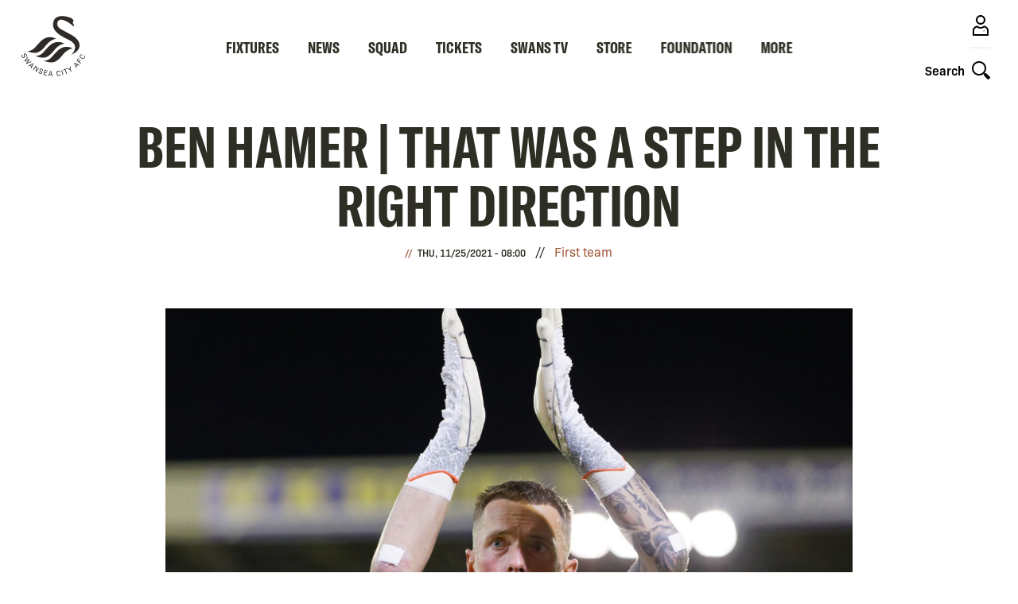

--- FILE ---
content_type: text/html; charset=UTF-8
request_url: https://www.swanseacity.com/news/ben-hamer-was-step-right-direction
body_size: 26045
content:
<!DOCTYPE html>
<html lang="en" dir="ltr" prefix="og: https://ogp.me/ns#">
  <head>
    <meta charset="utf-8" />
<script async="async" src="https://pagead2.googlesyndication.com/tag/js/gpt.js"></script>
<script type="text/javascript">window.ClubcastRegistry = window.ClubcastRegistry || [];</script>
<meta name="apple-itunes-app" content="app-id=1236750885" />
<script type="text/javascript">(function(w,d,s,l,i){w[l]=w[l]||[];var f=d.getElementsByTagName(s)[0],e=d.createElement(s);e.async=true;
e.src='https://api.clubcast.co.uk/analytics/cda.js?id='+i;f.parentNode.insertBefore(e,f);w.cde=w.cde||[];})
(window,document,'script','cda','scf');</script>
<meta name="description" content="Ben Hamer felt Swansea City had taken a good step in the right direction with their dominant 2-0 win over Barnsley at Oakwell." />
<link rel="canonical" href="https://www.swanseacity.com/news/ben-hamer-was-step-right-direction" />
<link rel="image_src" href="https://cdn.swanseacity.com/sites/default/files/styles/og_image_style_2_1/public/2021-11/Barnsley%20away%20Ben%20Hamer.jpg?h=e4a3f80e&amp;itok=-iiOvvqK" />
<meta property="og:url" content="https://www.swanseacity.com/news/ben-hamer-was-step-right-direction" />
<meta property="og:title" content="Ben Hamer | That was a step in the right direction | Swansea" />
<meta property="og:description" content="Ben Hamer felt Swansea City had taken a good step in the right direction with their dominant 2-0 win over Barnsley at Oakwell." />
<meta property="og:image" content="https://cdn.swanseacity.com/sites/default/files/styles/og_image_style_2_1/public/2021-11/Barnsley%20away%20Ben%20Hamer.jpg?h=e4a3f80e&amp;itok=-iiOvvqK" />
<meta name="twitter:card" content="summary_large_image" />
<meta name="twitter:title" content="Ben Hamer | That was a step in the right direction | Swansea" />
<meta name="twitter:description" content="Ben Hamer felt Swansea City had taken a good step in the right direction with their dominant 2-0 win over Barnsley at Oakwell." />
<meta name="twitter:image" content="https://cdn.swanseacity.com/sites/default/files/styles/og_image_style_2_1/public/2021-11/Barnsley%20away%20Ben%20Hamer.jpg?h=e4a3f80e&amp;itok=-iiOvvqK" />
<meta name="facebook-domain-verification" content="zybpo4t5sw6fumsezmnyg3mx7te31" />
<meta name="google-site-verification" content="OAV9T3kq0FwSVZT6J5COGYzE3XgpdYuihaOI41v13us" />
<meta name="msapplication-TileColor" content="#2e2a25" />
<meta name="theme-color" content="#2e2a25" />
<meta name="Generator" content="Drupal 10 (https://www.drupal.org)" />
<meta name="MobileOptimized" content="width" />
<meta name="HandheldFriendly" content="true" />
<meta name="viewport" content="width=device-width, initial-scale=1.0" />
<style type="text/css">#m-ad-slot-41120 { width: 300px; height: 250px; }</style>
<style type="text/css">#m-ad-slot-41119 { width: 300px; height: 250px; }</style>
<style type="text/css">#m-ad-slot-41118 { width: 300px; height: 250px; }</style>
<style type="text/css">#m-ad-slot-40944 { width: 300px; height: 250px; }</style>
<style type="text/css">#m-ad-slot-40943 { width: 300px; height: 250px; }</style>
<style type="text/css">#m-ad-slot-40942 { width: 300px; height: 250px; }</style>
<link rel="manifest" href="/site.webmanifest" />
<link rel="apple-touch-icon" sizes="180x180" href="https://cdn.swanseacity.com/sites/default/files/favicons/apple-touch-icon.png" />
<link rel="icon" type="image/png" sizes="32x32" href="https://cdn.swanseacity.com/sites/default/files/favicons/favicon-32x32.png" />
<link rel="icon" type="image/png" sizes="16x16" href="https://cdn.swanseacity.com/sites/default/files/favicons/favicon-16x16.png" />
<link rel="manifest" href="https://cdn.swanseacity.com/sites/default/files/favicons/site.webmanifest" />
<link rel="mask-icon" href="https://cdn.swanseacity.com/sites/default/files/favicons/safari-pinned-tab.svg" color="#2e2a25" />
<link rel="alternate" hreflang="en" href="https://www.swanseacity.com/news/ben-hamer-was-step-right-direction" />
<script>(function(w,d,s,l,i){w[l]=w[l]||[];w[l].push({'gtm.start':new Date().getTime(),event:'gtm.js'});var f=d.getElementsByTagName(s)[0];var j=d.createElement(s);var dl=l!='dataLayer'?'&l='+l:'';j.src='https://www.googletagmanager.com/gtm.js?id='+i+dl+'';j.async=true;f.parentNode.insertBefore(j,f);})(window,document,'script','dataLayer','GTM-W8MRJNL');</script>

    <title>Ben Hamer | That was a step in the right direction | Swansea</title>
    <link rel="stylesheet" media="all" href="/sites/default/files/css/css_HgNyKfV7bOgYswRVHOaKxpvmAqdGWbkWTRk_pR-E3oU.css?delta=0&amp;language=en&amp;theme=swansea&amp;include=[base64]" />
<link rel="stylesheet" media="all" href="/sites/default/files/css/css_65IA831Cx9iDb_2UZdLbqvMS_4U8c7MSZwGkPvbJu4A.css?delta=1&amp;language=en&amp;theme=swansea&amp;include=[base64]" />
<link rel="stylesheet" media="all" href="/themes/custom/clubcast/css/node_article_full.31d6cfe0d16ae931b73c.css?t92lqr" />
<link rel="stylesheet" media="all" href="https://use.typekit.net/grl5xoa.css" />
<link rel="stylesheet" media="all" href="/themes/custom/swansea/css/style.159b862eed57dea93027.css?t92lqr" />
<link rel="stylesheet" media="all" href="/themes/custom/swansea/css/targeting_badge.7a2ebc0cfc31036a6c41.css?t92lqr" />
<link rel="stylesheet" media="all" href="/themes/custom/clubcast/css/related_news.ac6d200fcad604cc2e0a.css?t92lqr" />
<link rel="stylesheet" media="all" href="/themes/custom/swansea/css/textarea.9600e3ef2db9514fa689.css?t92lqr" />
<link rel="stylesheet" media="all" href="/themes/custom/swansea/css/cookie_consent.c2c9ab90b446f644adcf.css?t92lqr" />
<link rel="stylesheet" media="all" href="/sites/default/files/css/css_O9KkG1eauTR0rvZoWERcSTEfApY-OEPdFUHSpbvyQlg.css?delta=9&amp;language=en&amp;theme=swansea&amp;include=[base64]" />

    <script src="/sites/default/files/asset_injector/js/migrated_header_scripts_0-b0890c5856b4bdfa9a4cbefc5262078f.js?t92lqr"></script>
<script src="/sites/default/files/js/js_qCnU-VuBk2QjNqz-iU9jPzQqPCyf1OSAujZuCYWtFcI.js?scope=header&amp;delta=1&amp;language=en&amp;theme=swansea&amp;include=eJydjkEOwkAIRS_UiHohQhnUaXUwfHp_J9F0Vi50Qfi8_xYIYMm1LabpQQsOj3oNSSt8cU8LhkZ9Jvg4yXf3ZlL-dE8_uOdJ79usgqQP2gFLAfUZQN3XavRe_WqwlqMukkIZoqvFoID3T2bfWqGeX8-EcVE"></script>

  </head>
  <body class="path-node page-node-type-article">
        <a href="#main-content" class="visually-hidden focusable skip-link">
      Skip to main content
    </a>
    <noscript><iframe src="https://www.googletagmanager.com/ns.html?id=GTM-W8MRJNL" height="0" width="0" style="display:none;visibility:hidden"></iframe></noscript>
      <div class="dialog-off-canvas-main-canvas" data-off-canvas-main-canvas>
    <div class="layout-container">
  <header class="o-header" role="banner">
        <button class="m-menu-button js--toggle-nav-menu" type="button">
            <span class="m-menu-button__box">
            <span class="m-menu-button__inner"></span>
            </span>
        </button>

        <a href="https://www.swanseacity.com/">
          <img width="80" height="80" class="o-header__logo" src="/themes/custom/swansea/files/Swans-23-24-Primary-Logo-CC.svg" />
        </a>

        <div class="o-header__actions-container">
                        <a class="m-account-link" href="https://login.swanseacity.com/Auth/Login?successredirecturl=https%3A//www.swanseacity.com/sso/sa/sports_alliance/login%3Ffinally%3D/&amp;returnvisitorurl=/&amp;tenantid=Sb2TPD1vn0al-oSLohNJ0A">
                <span class="o-header__actions-label mobile-login"></span>
                <svg class="m-account-link__icon" width="40px" height="40px" viewBox="0 0 40 40" version="1.1" xmlns="http://www.w3.org/2000/svg" xmlns:xlink="http://www.w3.org/1999/xlink">
                  <title>Login</title>
                  <g id="Assets/Icon/Profile" stroke="none" stroke-width="1" fill="none" fill-rule="evenodd">
                    <g id="Swan" opacity="0.5" transform="translate(22.250000, 25.000000)" fill="#000000">
                      <path d="M2.8736132,2.50397216 C2.89799466,2.48277366 3.51548863,1.93530478 2.72083119,1.54755677 C2.21633225,1.30087748 1.86569754,1.10245184 1.7304218,0.786766008 C1.63754307,0.568224072 1.70285738,0.306712196 1.78612357,0.20804048 C1.78612357,0.20804048 2.01052215,-0.188747137 2.82478661,0.113633928 C2.82478661,0.113633928 3.13092357,0.221345247 2.965919,0.43084758 C2.965919,0.43084758 3.00837967,0.501381942 3.05134961,0.590504782 C3.08260626,0.657346913 3.07305738,0.690767978 3.0030323,0.647798037 C3.0030323,0.647798037 2.20729265,-0.0476784124 1.99352515,0.362413971 C1.99352515,0.362413971 1.91764342,0.508830065 2.01580586,0.688667225 C2.09754424,0.797970022 2.16273123,0.827635196 2.29062251,0.90192545 C2.48739301,1.00588088 2.62056799,1.0764789 2.8656558,1.21175464 C2.8656558,1.21175464 3.37913068,1.46422691 3.41471616,1.84408119 C3.43483246,2.05784869 3.33832515,2.30822021 2.8736132,2.50397216" id="Fill-14"></path>
                      <path d="M1.89379669,1.47324105 C1.89379669,1.47324105 1.73783172,1.46579293 1.46677097,1.65893485 C1.20895133,1.84615648 1.13682549,2.1055676 0.771294523,2.31723435 C0.457773103,2.49923592 0,2.2652248 0,2.2652248 C0,2.2652248 0.176081269,2.28756917 0.369223195,2.16502527 C0.567585174,2.0392984 0.841892544,1.57140349 1.19411874,1.42339592 C1.54685421,1.27487907 1.89379669,1.47324105 1.89379669,1.47324105" id="Fill-12"></path>
                      <path d="M2.43542802,1.78678157 C2.43542802,1.78678157 2.28105453,1.77933345 2.0084023,1.97247537 C1.75058266,2.159697 1.67839316,2.41910812 1.31292585,2.63077486 C0.999404432,2.81271278 0.54156767,2.57876532 0.54156767,2.57876532 C0.54156767,2.57876532 0.717712598,2.60104603 0.910790865,2.47850213 C1.1092165,2.35226599 1.38352387,1.88494401 1.73575007,1.73687278 C2.08848554,1.58835593 2.43542802,1.78678157 2.43542802,1.78678157" id="Fill-10"></path>
                      <path d="M2.97705935,2.10029026 C2.97705935,2.10029026 2.82268586,2.09284213 2.55213438,2.28598406 C2.29221399,2.47320568 2.23702148,2.71619274 1.87155418,2.92728655 C1.5579691,3.10928813 1.083199,2.89227401 1.083199,2.89227401 C1.083199,2.89227401 1.25934393,2.91461838 1.45242219,2.79201081 C1.65084783,2.66577468 1.92509154,2.1984527 2.27731774,2.05044513 C2.63011687,1.90186462 2.97705935,2.10029026 2.97705935,2.10029026" id="Fill-8"></path>
                    </g>
                    <path d="M20,7 C23.3137085,7 26,9.6862915 26,13 C26,16.3137085 23.3137085,19 20,19 C16.6862915,19 14,16.3137085 14,13 C14,9.6862915 16.6862915,7 20,7 Z M20,9 C17.790861,9 16,10.790861 16,13 C16,15.209139 17.790861,17 20,17 C22.209139,17 24,15.209139 24,13 C24,10.790861 22.209139,9 20,9 Z" id="Oval" fill="#000000" fill-rule="nonzero"></path>
                    <path d="M15.6985034,20.1804847 C16.7882868,21.3036174 18.3128189,22 20,22 C21.6871811,22 23.2117132,21.3036174 24.301845,20.1826037 C26.7568301,20.7129415 28.8509396,22.3883424 29.8889977,24.7362666 L30,25 L30,33 L10,33 L10,25 C10.9943735,22.5140662 13.1521944,20.7326702 15.6985034,20.1804847 Z M15.215,22.409 L15.1502123,22.4349094 C13.8223918,22.9727736 12.7217781,23.9774277 12.0685639,25.2735209 L12,25.415 L12,31 L28,31 L28,25.418 L27.9498447,25.3102401 C27.2996228,23.9972511 26.1923158,22.9809347 24.8569993,22.4389716 L24.784,22.411 L24.5785788,22.5611712 C23.3381292,23.4281999 21.8646562,23.9341454 20.3116222,23.9940018 L20,24 C18.3318306,24 16.7429721,23.4853898 15.4199276,22.5590966 L15.215,22.409 Z" id="Combined-Shape" fill="#000000" fill-rule="nonzero"></path>
                  </g>
                </svg>
            </a>
                        <button class="m-search-toggle js--toggle-search">
                <span class="o-header__actions-label">Search</span>
                <svg class="m-search-toggle__icon" width="40" height="40" viewBox="0 0 40 40" version="1.1" xmlns="http://www.w3.org/2000/svg" xmlns:xlink="http://www.w3.org/1999/xlink">
                    <title>Toggle Search</title>
                    <g id="Assets/Icon/Search" stroke="none" stroke-width="1" fill="none" fill-rule="evenodd">
                        <path d="M18,9 C22.9705627,9 27,13.0294373 27,18 C27,22.9705627 22.9705627,27 18,27 C13.0294373,27 9,22.9705627 9,18 C9,13.0294373 13.0294373,9 18,9 Z M18,11 C14.1340068,11 11,14.1340068 11,18 C11,21.8659932 14.1340068,25 18,25 C21.8659932,25 25,21.8659932 25,18 C25,14.1340068 21.8659932,11 18,11 Z" id="Oval" fill="#000000" fill-rule="nonzero"></path>
                        <rect id="Rectangle" fill="#000000" transform="translate(27.000000, 27.000000) rotate(-45.000000) translate(-27.000000, -27.000000) " x="26" y="23" width="2" height="8"></rect>
                        <rect id="Rectangle" fill="#000000" transform="translate(28.121320, 28.121320) rotate(-45.000000) translate(-28.121320, -28.121320) " x="26.1213203" y="24.1213203" width="4" height="8"></rect>
                    </g>
                </svg>
                                <svg class="m-search-toggle__icon--close" width="40" height="40" viewBox="0 0 40 40" version="1.1" xmlns="http://www.w3.org/2000/svg" xmlns:xlink="http://www.w3.org/1999/xlink">
                    <title>Close search</title>
                    <g id="Assets/Icon/Close" stroke="none" stroke-width="1" fill="none" fill-rule="evenodd">
                        <line x1="7" y1="20.5" x2="33" y2="20.5" id="Line" stroke="#120E0B" stroke-width="2" transform="translate(20.000000, 20.500000) rotate(45.000000) translate(-20.000000, -20.500000) "></line>
                        <line x1="7" y1="20.5" x2="33" y2="20.5" id="Line" stroke="#120E0B" stroke-width="2" transform="translate(20.000000, 20.500000) rotate(-45.000000) translate(-20.000000, -20.500000) "></line>
                    </g>
                </svg>
            </button>
        </div>

    
  </header>

    <div class="region region-primary-menu">
    <nav role="navigation" aria-labelledby="block-meganavigation-menu" id="block-meganavigation" class="block block-menu navigation menu--mega-navigation m-main-nav">
            
  <h2 class="visually-hidden" id="block-meganavigation-menu">Mega Navigation</h2>
  

        
    
          <div class="o-main-navigation">
      <div class="o-main-navigation__first-level" data-responsive-menu="small-accordion medium-dropdown large-dropdown">
        <ul class="o-main-navigation__menu no-bullet">
                                                  
                                      <li class="o-main-navigation__menu-item o-main-navigation__menu-item--has-submenu">
                                            <a href="/fixture/list/149" class="o-main-navigation__link" data-drupal-link-system-path="fixture/list/149">Fixtures</a>

                              
            <div  data-parent="Fixtures" class="o-main-navigation__second-level">
        <button class="o-main-navigation__back js--close-sub-menu">
          <svg class="o-main-navigation__back-arrow" width="12px" height="21px" viewBox="0 0 12 21" version="1.1" xmlns="http://www.w3.org/2000/svg" xmlns:xlink="http://www.w3.org/1999/xlink">
              <g stroke="none" stroke-width="1" fill="none" fill-rule="evenodd" stroke-linecap="round">
                  <g transform="translate(-347.000000, -13.000000)" stroke="#2D2D2C" stroke-width="2">
                      <polyline transform="translate(353.000000, 23.500000) rotate(-90.000000) translate(-353.000000, -23.500000) " points="362 19 353 28 344 19"></polyline>
                  </g>
              </g>
          </svg>
          Back
        </button>
        <ul class="o-main-navigation__submenu no-bullet">
          <li class="o-main-navigation__submenu-title">
            Fixtures
          </li>

                                                    
                                      <li class="o-main-navigation__submenu-item">
                                            <a href="/fixture/list/149" class="o-main-navigation__submenu-item o-main-navigation__link" data-drupal-link-system-path="fixture/list/149">Fixtures &amp; Results</a>

                                  </li>
                                      
                                      <li class="o-main-navigation__submenu-item">
                                            <a href="/table/149" class="o-main-navigation__submenu-item o-main-navigation__link" data-drupal-link-system-path="table/149">League Table</a>

                                  </li>
                                      
                                      <li class="o-main-navigation__submenu-item">
                                            <a href="/tv-selection-dates" class="o-main-navigation__submenu-item o-main-navigation__link" data-drupal-link-system-path="node/13708">TV Selection Dates</a>

                                  </li>
                </ul>
      </div>
            
                <svg class="o-main-navigation__link-arrow" width="12px" height="21px" viewBox="0 0 12 21" version="1.1" xmlns="http://www.w3.org/2000/svg" xmlns:xlink="http://www.w3.org/1999/xlink">
                    <g stroke="none" stroke-width="1" fill="none" fill-rule="evenodd" stroke-linecap="round">
                        <g transform="translate(-347.000000, -13.000000)" stroke="#2D2D2C" stroke-width="2">
                            <polyline transform="translate(353.000000, 23.500000) rotate(-90.000000) translate(-353.000000, -23.500000) " points="362 19 353 28 344 19"></polyline>
                        </g>
                    </g>
                </svg>
                                    </li>
                                      
                                      <li class="o-main-navigation__menu-item o-main-navigation__menu-item--has-submenu">
                                            <a href="/news" class="o-main-navigation__link" data-drupal-link-system-path="news">News</a>

                              
            <div  data-parent="News" class="o-main-navigation__second-level">
        <button class="o-main-navigation__back js--close-sub-menu">
          <svg class="o-main-navigation__back-arrow" width="12px" height="21px" viewBox="0 0 12 21" version="1.1" xmlns="http://www.w3.org/2000/svg" xmlns:xlink="http://www.w3.org/1999/xlink">
              <g stroke="none" stroke-width="1" fill="none" fill-rule="evenodd" stroke-linecap="round">
                  <g transform="translate(-347.000000, -13.000000)" stroke="#2D2D2C" stroke-width="2">
                      <polyline transform="translate(353.000000, 23.500000) rotate(-90.000000) translate(-353.000000, -23.500000) " points="362 19 353 28 344 19"></polyline>
                  </g>
              </g>
          </svg>
          Back
        </button>
        <ul class="o-main-navigation__submenu no-bullet">
          <li class="o-main-navigation__submenu-title">
            News
          </li>

                                                    
                                      <li class="o-main-navigation__submenu-item">
                                            <a href="/news" class="o-main-navigation__submenu-item o-main-navigation__link" data-drupal-link-system-path="news">Latest news</a>

                                  </li>
                                      
                                      <li class="o-main-navigation__submenu-item">
                                            <a href="/news?category=1814" class="o-main-navigation__submenu-item o-main-navigation__link" data-drupal-link-query="{&quot;category&quot;:&quot;1814&quot;}" data-drupal-link-system-path="news">Men&#039;s</a>

                                  </li>
                                      
                                      <li class="o-main-navigation__submenu-item">
                                            <a href="/news?category=1578" class="o-main-navigation__submenu-item o-main-navigation__link" data-drupal-link-query="{&quot;category&quot;:&quot;1578&quot;}" data-drupal-link-system-path="news">Women&#039;s</a>

                                  </li>
                                      
                                      <li class="o-main-navigation__submenu-item">
                                            <a href="/news?category=1568" class="o-main-navigation__submenu-item o-main-navigation__link" data-drupal-link-query="{&quot;category&quot;:&quot;1568&quot;}" data-drupal-link-system-path="news">Club</a>

                                  </li>
                                      
                                      <li class="o-main-navigation__submenu-item">
                                            <a href="/news?category=1579" class="o-main-navigation__submenu-item o-main-navigation__link" data-drupal-link-query="{&quot;category&quot;:&quot;1579&quot;}" data-drupal-link-system-path="news">Ticketing</a>

                                  </li>
                                      
                                      <li class="o-main-navigation__submenu-item">
                                            <a href="/news?category=1573" class="o-main-navigation__submenu-item o-main-navigation__link" data-drupal-link-query="{&quot;category&quot;:&quot;1573&quot;}" data-drupal-link-system-path="news">Academy</a>

                                  </li>
                </ul>
      </div>
            
                <svg class="o-main-navigation__link-arrow" width="12px" height="21px" viewBox="0 0 12 21" version="1.1" xmlns="http://www.w3.org/2000/svg" xmlns:xlink="http://www.w3.org/1999/xlink">
                    <g stroke="none" stroke-width="1" fill="none" fill-rule="evenodd" stroke-linecap="round">
                        <g transform="translate(-347.000000, -13.000000)" stroke="#2D2D2C" stroke-width="2">
                            <polyline transform="translate(353.000000, 23.500000) rotate(-90.000000) translate(-353.000000, -23.500000) " points="362 19 353 28 344 19"></polyline>
                        </g>
                    </g>
                </svg>
                                    </li>
                                      
                                      <li class="o-main-navigation__menu-item o-main-navigation__menu-item--has-submenu">
                                            <a href="/players/149" class="o-main-navigation__link" data-drupal-link-system-path="players/149">Squad</a>

                              
            <div  data-parent="Squad" class="o-main-navigation__second-level">
        <button class="o-main-navigation__back js--close-sub-menu">
          <svg class="o-main-navigation__back-arrow" width="12px" height="21px" viewBox="0 0 12 21" version="1.1" xmlns="http://www.w3.org/2000/svg" xmlns:xlink="http://www.w3.org/1999/xlink">
              <g stroke="none" stroke-width="1" fill="none" fill-rule="evenodd" stroke-linecap="round">
                  <g transform="translate(-347.000000, -13.000000)" stroke="#2D2D2C" stroke-width="2">
                      <polyline transform="translate(353.000000, 23.500000) rotate(-90.000000) translate(-353.000000, -23.500000) " points="362 19 353 28 344 19"></polyline>
                  </g>
              </g>
          </svg>
          Back
        </button>
        <ul class="o-main-navigation__submenu no-bullet">
          <li class="o-main-navigation__submenu-title">
            Squad
          </li>

                                                    
                                      <li class="o-main-navigation__submenu-item">
                                            <a href="/players/149" class="o-main-navigation__submenu-item o-main-navigation__link" data-drupal-link-system-path="players/149">First team</a>

                                  </li>
                                      
                                      <li class="o-main-navigation__submenu-item">
                                            <a href="/players/1293" class="o-main-navigation__submenu-item o-main-navigation__link" data-drupal-link-system-path="players/1293">U21s</a>

                                  </li>
                                      
                                      <li class="o-main-navigation__submenu-item">
                                            <a href="/players/226" class="o-main-navigation__submenu-item o-main-navigation__link" data-drupal-link-system-path="players/226">U18s</a>

                                  </li>
                                      
                                      <li class="o-main-navigation__submenu-item">
                                            <a href="/players/259" class="o-main-navigation__submenu-item o-main-navigation__link" data-drupal-link-system-path="players/259">Women</a>

                                  </li>
                </ul>
      </div>
            
                <svg class="o-main-navigation__link-arrow" width="12px" height="21px" viewBox="0 0 12 21" version="1.1" xmlns="http://www.w3.org/2000/svg" xmlns:xlink="http://www.w3.org/1999/xlink">
                    <g stroke="none" stroke-width="1" fill="none" fill-rule="evenodd" stroke-linecap="round">
                        <g transform="translate(-347.000000, -13.000000)" stroke="#2D2D2C" stroke-width="2">
                            <polyline transform="translate(353.000000, 23.500000) rotate(-90.000000) translate(-353.000000, -23.500000) " points="362 19 353 28 344 19"></polyline>
                        </g>
                    </g>
                </svg>
                                    </li>
                                      
                                      <li class="o-main-navigation__menu-item o-main-navigation__menu-item--has-submenu">
                                            <a href="https://www.eticketing.co.uk/swanstickets/" class="o-main-navigation__link">Tickets</a>

                              
            <div  data-parent="Tickets" class="o-main-navigation__second-level">
        <button class="o-main-navigation__back js--close-sub-menu">
          <svg class="o-main-navigation__back-arrow" width="12px" height="21px" viewBox="0 0 12 21" version="1.1" xmlns="http://www.w3.org/2000/svg" xmlns:xlink="http://www.w3.org/1999/xlink">
              <g stroke="none" stroke-width="1" fill="none" fill-rule="evenodd" stroke-linecap="round">
                  <g transform="translate(-347.000000, -13.000000)" stroke="#2D2D2C" stroke-width="2">
                      <polyline transform="translate(353.000000, 23.500000) rotate(-90.000000) translate(-353.000000, -23.500000) " points="362 19 353 28 344 19"></polyline>
                  </g>
              </g>
          </svg>
          Back
        </button>
        <ul class="o-main-navigation__submenu no-bullet">
          <li class="o-main-navigation__submenu-title">
            Tickets
          </li>

                                                    
                                      <li class="o-main-navigation__submenu-item">
                                            <a href="https://www.eticketing.co.uk/swanstickets/?utm_source=Website&amp;utm_medium=Referral&amp;utm_campaign=Tickets&amp;utm_content=MenuLink" class="o-main-navigation__submenu-item o-main-navigation__link">Purchase Tickets</a>

                                  </li>
                                      
                                      <li class="o-main-navigation__submenu-item">
                                            <a href="/season-tickets" class="o-main-navigation__submenu-item o-main-navigation__link" data-drupal-link-system-path="node/20377">Season Tickets</a>

                                  </li>
                                      
                                      <li class="o-main-navigation__submenu-item">
                                            <a href="/ticketing-information" class="o-main-navigation__submenu-item o-main-navigation__link" data-drupal-link-system-path="node/21569">Ticketing Information</a>

                                  </li>
                                      
                                      <li class="o-main-navigation__submenu-item">
                                            <a href="/memberships" class="o-main-navigation__submenu-item o-main-navigation__link" data-drupal-link-system-path="node/116">Memberships</a>

                                  </li>
                                      
                                      <li class="o-main-navigation__submenu-item">
                                            <a href="/hospitality" class="o-main-navigation__submenu-item o-main-navigation__link" data-drupal-link-system-path="node/117">Hospitality</a>

                                  </li>
                                      
                                      <li class="o-main-navigation__submenu-item">
                                            <a href="/club/stadium-tours" class="o-main-navigation__submenu-item o-main-navigation__link" data-drupal-link-system-path="node/13514">Stadium Tours</a>

                                  </li>
                                      
                                      <li class="o-main-navigation__submenu-item">
                                            <a href="/junior-jacks" class="o-main-navigation__submenu-item o-main-navigation__link" data-drupal-link-system-path="node/24432">For Junior Jacks</a>

                                  </li>
                </ul>
      </div>
            
                <svg class="o-main-navigation__link-arrow" width="12px" height="21px" viewBox="0 0 12 21" version="1.1" xmlns="http://www.w3.org/2000/svg" xmlns:xlink="http://www.w3.org/1999/xlink">
                    <g stroke="none" stroke-width="1" fill="none" fill-rule="evenodd" stroke-linecap="round">
                        <g transform="translate(-347.000000, -13.000000)" stroke="#2D2D2C" stroke-width="2">
                            <polyline transform="translate(353.000000, 23.500000) rotate(-90.000000) translate(-353.000000, -23.500000) " points="362 19 353 28 344 19"></polyline>
                        </g>
                    </g>
                </svg>
                                    </li>
                                      
                                      <li class="o-main-navigation__menu-item o-main-navigation__menu-item--has-submenu">
                                            <a href="/swans-tv" class="o-main-navigation__link" data-drupal-link-system-path="node/13707">Swans TV</a>

                              
            <div  data-parent="Swans TV" class="o-main-navigation__second-level">
        <button class="o-main-navigation__back js--close-sub-menu">
          <svg class="o-main-navigation__back-arrow" width="12px" height="21px" viewBox="0 0 12 21" version="1.1" xmlns="http://www.w3.org/2000/svg" xmlns:xlink="http://www.w3.org/1999/xlink">
              <g stroke="none" stroke-width="1" fill="none" fill-rule="evenodd" stroke-linecap="round">
                  <g transform="translate(-347.000000, -13.000000)" stroke="#2D2D2C" stroke-width="2">
                      <polyline transform="translate(353.000000, 23.500000) rotate(-90.000000) translate(-353.000000, -23.500000) " points="362 19 353 28 344 19"></polyline>
                  </g>
              </g>
          </svg>
          Back
        </button>
        <ul class="o-main-navigation__submenu no-bullet">
          <li class="o-main-navigation__submenu-title">
            Swans TV
          </li>

                                                    
                                      <li class="o-main-navigation__submenu-item">
                                            <a href="/video/packages" class="o-main-navigation__submenu-item o-main-navigation__link" data-drupal-link-system-path="video/packages">Streaming Passes</a>

                                  </li>
                                      
                                      <li class="o-main-navigation__submenu-item">
                                            <a href="/swans-tv" class="o-main-navigation__submenu-item o-main-navigation__link" data-drupal-link-system-path="node/13707">Latest Videos</a>

                                  </li>
                                      
                                      <li class="o-main-navigation__submenu-item">
                                            <a href="/video-matchday" class="o-main-navigation__submenu-item o-main-navigation__link" data-drupal-link-system-path="node/29473">Matchday</a>

                                  </li>
                                      
                                      <li class="o-main-navigation__submenu-item">
                                            <a href="/video-features" class="o-main-navigation__submenu-item o-main-navigation__link" data-drupal-link-system-path="node/29476">Features</a>

                                  </li>
                                      
                                      <li class="o-main-navigation__submenu-item">
                                            <a href="/video-archive" class="o-main-navigation__submenu-item o-main-navigation__link" data-drupal-link-system-path="node/29477">From The Archive</a>

                                  </li>
                                      
                                      <li class="o-main-navigation__submenu-item">
                                            <a href="/video-women" class="o-main-navigation__submenu-item o-main-navigation__link" data-drupal-link-system-path="node/29565">Women</a>

                                  </li>
                                      
                                      <li class="o-main-navigation__submenu-item">
                                            <a href="/video-academy" class="o-main-navigation__submenu-item o-main-navigation__link" data-drupal-link-system-path="node/29562">Academy</a>

                                  </li>
                                      
                                      <li class="o-main-navigation__submenu-item">
                                            <a href="/podcast" class="o-main-navigation__submenu-item o-main-navigation__link" data-drupal-link-system-path="node/22505">Podcast</a>

                                  </li>
                </ul>
      </div>
            
                <svg class="o-main-navigation__link-arrow" width="12px" height="21px" viewBox="0 0 12 21" version="1.1" xmlns="http://www.w3.org/2000/svg" xmlns:xlink="http://www.w3.org/1999/xlink">
                    <g stroke="none" stroke-width="1" fill="none" fill-rule="evenodd" stroke-linecap="round">
                        <g transform="translate(-347.000000, -13.000000)" stroke="#2D2D2C" stroke-width="2">
                            <polyline transform="translate(353.000000, 23.500000) rotate(-90.000000) translate(-353.000000, -23.500000) " points="362 19 353 28 344 19"></polyline>
                        </g>
                    </g>
                </svg>
                                    </li>
                                      
                                      <li class="o-main-navigation__menu-item">
                                            <a href="https://www.store.swanseacity.com" class="o-main-navigation__link">Store</a>

                                  </li>
                                      
                                      <li class="o-main-navigation__menu-item">
                                            <a href="/swansea-city-afc-foundation" class="o-main-navigation__link">Foundation</a>

                                  </li>
                                      
                                      <li class="o-main-navigation__menu-item o-main-navigation__menu-item--has-submenu">
                                            <a href="" class="o-main-navigation__link">More</a>

                              
            <div  data-parent="More" class="o-main-navigation__second-level">
        <button class="o-main-navigation__back js--close-sub-menu">
          <svg class="o-main-navigation__back-arrow" width="12px" height="21px" viewBox="0 0 12 21" version="1.1" xmlns="http://www.w3.org/2000/svg" xmlns:xlink="http://www.w3.org/1999/xlink">
              <g stroke="none" stroke-width="1" fill="none" fill-rule="evenodd" stroke-linecap="round">
                  <g transform="translate(-347.000000, -13.000000)" stroke="#2D2D2C" stroke-width="2">
                      <polyline transform="translate(353.000000, 23.500000) rotate(-90.000000) translate(-353.000000, -23.500000) " points="362 19 353 28 344 19"></polyline>
                  </g>
              </g>
          </svg>
          Back
        </button>
        <ul class="o-main-navigation__submenu no-bullet">
          <li class="o-main-navigation__submenu-title">
            More
          </li>

                                                    
                                      <li class="o-main-navigation__submenu-item">
                                            <a href="https://stadium.swanseacity.com/" class="o-main-navigation__submenu-item o-main-navigation__link">Events</a>

                                  </li>
                                      
                                      <li class="o-main-navigation__submenu-item">
                                            <a href="/matchday" class="o-main-navigation__submenu-item o-main-navigation__link" data-drupal-link-system-path="node/21869">Matchday</a>

                                  </li>
                                      
                                      <li class="o-main-navigation__submenu-item">
                                            <a href="/commercial" class="o-main-navigation__submenu-item o-main-navigation__link" data-drupal-link-system-path="node/13549">Commercial</a>

                                  </li>
                                      
                                      <li class="o-main-navigation__submenu-item">
                                            <a href="/club" class="o-main-navigation__submenu-item o-main-navigation__link" data-drupal-link-system-path="node/129">Club</a>

                                  </li>
                                      
                                      <li class="o-main-navigation__submenu-item">
                                            <a href="/fans" class="o-main-navigation__submenu-item o-main-navigation__link" data-drupal-link-system-path="node/13557">Fans</a>

                                  </li>
                                      
                                      <li class="o-main-navigation__submenu-item">
                                            <a href="/youth" class="o-main-navigation__submenu-item o-main-navigation__link" data-drupal-link-system-path="node/13561">Youth </a>

                                  </li>
                                      
                                      <li class="o-main-navigation__submenu-item">
                                            <a href="/vacancies" class="o-main-navigation__submenu-item o-main-navigation__link" data-drupal-link-system-path="node/17921">Vacancies</a>

                                  </li>
                </ul>
      </div>
            
                <svg class="o-main-navigation__link-arrow" width="12px" height="21px" viewBox="0 0 12 21" version="1.1" xmlns="http://www.w3.org/2000/svg" xmlns:xlink="http://www.w3.org/1999/xlink">
                    <g stroke="none" stroke-width="1" fill="none" fill-rule="evenodd" stroke-linecap="round">
                        <g transform="translate(-347.000000, -13.000000)" stroke="#2D2D2C" stroke-width="2">
                            <polyline transform="translate(353.000000, 23.500000) rotate(-90.000000) translate(-353.000000, -23.500000) " points="362 19 353 28 344 19"></polyline>
                        </g>
                    </g>
                </svg>
                                    </li>
                </ul>
      </div>
              </div>
            


  </nav>
<div class="views-exposed-form m-form-exposed o-header-search m-search block block-views block-views-exposed-filter-blockcc-search-page-1" data-drupal-selector="views-exposed-form-cc-search-page-1" id="block-swansea-exposedformcc-searchpage-1">
  
    
      <form action="/search" method="get" id="views-exposed-form-cc-search-page-1" accept-charset="UTF-8">
  <div class="form--inline clearfix">
  <div class="js-form-item form-item js-form-type-textfield form-type-textfield js-form-item-results-for form-item-results-for">
      <label for="edit-results-for">Search</label>
        <input data-drupal-selector="edit-results-for" type="text" id="edit-results-for" name="results_for" value="" size="30" maxlength="128" class="form-text" />

        </div>
<div data-drupal-selector="edit-actions" class="form-actions js-form-wrapper form-wrapper" id="edit-actions"><input data-drupal-selector="edit-submit-cc-search" type="submit" id="edit-submit-cc-search" value="Apply" class="button js-form-submit form-submit" />
</div>

</div>

</form>

  </div>

  </div>

  

  

    <div class="region region-highlighted">
    <div data-drupal-messages-fallback class="hidden"></div>

  </div>


  

  <main role="main">
    <a id="main-content" tabindex="-1"></a>
    <div class="layout-content">
        <div class="region region-content">
    <div id="block-swansea-content" class="block block-system block-system-main-block">
  
    
      

<article class="node node--type-article node--promoted node--view-mode-full">
  
  <div class="grid-container full">
    <div class="grid-x grid-padding-x">
      <div class="cell small-12 large-10 large-offset-1">
        <div class="o-article-header">
          <h1 class="o-article-header__title text-uppercase">
  <div class="field field--name-field-display-title field--type-string field--label-hidden field__item">
          Ben Hamer | That was a step in the right direction 
      </div>
</h1>
          <div class="o-article-header__date">
            <span class="js--reltime" data-timestamp="1637827200">Thu, 11/25/2021 - 08:00</span>
          </div>
                      <div class="o-article-header__tag">
              First team
            </div>
                  </div>
        <div class="grid-x">
          <div class="cell small-12 large-10 large-offset-1">
            <!-- Article Start -->
            <div class="o-article-copy">
              <!-- Article Start -->
      <div class="field field--name-field-content field--type-entity-reference-revisions field--label-hidden field__items">
              <div class="field__item">  <figure class="m-full-image paragraph paragraph--type--full-image paragraph--view-mode--default">
          <div class="m-full-image__inner">
        
  <div class="o-full-image field field--name-field-image-media field--type-entity-reference field--label-hidden field__items">
        <div class="field__item">    <img loading="lazy" style="object-fit: cover; object-position: 51% 29%; font-family: &#039;object-fit:cover;object-position:51% 29%&#039;" srcset="https://cdn.swanseacity.com/sites/default/files/styles/cc_320x180/public/2021-11/Barnsley%20away%20Ben%20Hamer.jpg?h=e4a3f80e&amp;itok=I0hDytW0 320w, https://cdn.swanseacity.com/sites/default/files/styles/cc_640x360/public/2021-11/Barnsley%20away%20Ben%20Hamer.jpg?h=e4a3f80e&amp;itok=psrcV_uw 640w, https://cdn.swanseacity.com/sites/default/files/styles/cc_960x540/public/2021-11/Barnsley%20away%20Ben%20Hamer.jpg?h=e4a3f80e&amp;itok=A6UQuYdZ 960w, https://cdn.swanseacity.com/sites/default/files/styles/cc_1280x720/public/2021-11/Barnsley%20away%20Ben%20Hamer.jpg?h=e4a3f80e&amp;itok=JjoG3cD5 1280w, https://cdn.swanseacity.com/sites/default/files/styles/cc_1600x900/public/2021-11/Barnsley%20away%20Ben%20Hamer.jpg?h=e4a3f80e&amp;itok=dCnFcTzw 1600w, https://cdn.swanseacity.com/sites/default/files/styles/cc_2000x1125/public/2021-11/Barnsley%20away%20Ben%20Hamer.jpg?h=e4a3f80e&amp;itok=88CjevD_ 2000w" sizes="100vw" width="960" height="540" src="https://cdn.swanseacity.com/sites/default/files/styles/cc_960x540/public/2021-11/Barnsley%20away%20Ben%20Hamer.jpg?h=e4a3f80e&amp;itok=A6UQuYdZ" alt="Ben Hamer" />


</div>
  </div>
      </div>
      <figcaption></figcaption>
      </figure>
</div>
              <div class="field__item">  <div class="m-textarea paragraph paragraph--type--textarea paragraph--view-mode--default">
          
  <div class="clearfix text-formatted field field--name-field-main-text field--type-text-long field--label-hidden field__items">
        <div class="field__item"><p>Ben Hamer felt Swansea City had taken a good step in the right direction with their dominant 2-0 win over Barnsley at Oakwell.</p>

<p>The Swans bounced back from their weekend draw against Blackpool, having the lion’s share of possession and territory and making the breakthrough via goals from Olivier Ntcham and Jamie Paterson.</p>

<p>It was Swansea’s third away win of the season and moved them up to ninth in the Championship table; it was also their ninth clean sheet of the campaign.</p>

<p>And the goalkeeper felt the victory was evidence that the Swans are starting to replicate their home form on their travels.</p>

<p>“I think this was a really good step in the right direction,” he said.</p>

<p>“We have been saying about bringing some of those home performances and producing them again away from home.</p>

<p>“We have been very solid at home, we have not conceded many goals, just a few, and this was a game that was a good reflection of how we have been playing at home.</p>

<p>“It is pleasing to see but we have to go on and make sure we back it up against Reading on Saturday.”</p></div>
  </div>
      </div>
</div>
              <div class="field__item">  <figure class="m-full-image paragraph paragraph--type--full-image paragraph--view-mode--default">
          <div class="m-full-image__inner">
        
  <div class="o-full-image field field--name-field-image-media field--type-entity-reference field--label-hidden field__items">
        <div class="field__item">    <img loading="lazy" style="object-fit: cover; object-position: 56% 0%; font-family: &#039;object-fit:cover;object-position:56% 0%&#039;" srcset="https://cdn.swanseacity.com/sites/default/files/styles/cc_320x180/public/2021-11/Barnsley%20away%20Olivier%20Ntcham%20celebration%202.jpg?h=69d64e0c&amp;itok=9gjH2_hV 320w, https://cdn.swanseacity.com/sites/default/files/styles/cc_640x360/public/2021-11/Barnsley%20away%20Olivier%20Ntcham%20celebration%202.jpg?h=69d64e0c&amp;itok=cU5zE7cQ 640w, https://cdn.swanseacity.com/sites/default/files/styles/cc_960x540/public/2021-11/Barnsley%20away%20Olivier%20Ntcham%20celebration%202.jpg?h=69d64e0c&amp;itok=Oe8r20EA 960w, https://cdn.swanseacity.com/sites/default/files/styles/cc_1280x720/public/2021-11/Barnsley%20away%20Olivier%20Ntcham%20celebration%202.jpg?h=69d64e0c&amp;itok=ll7MZJUI 1280w, https://cdn.swanseacity.com/sites/default/files/styles/cc_1600x900/public/2021-11/Barnsley%20away%20Olivier%20Ntcham%20celebration%202.jpg?h=69d64e0c&amp;itok=5c8v30xe 1600w, https://cdn.swanseacity.com/sites/default/files/styles/cc_2000x1125/public/2021-11/Barnsley%20away%20Olivier%20Ntcham%20celebration%202.jpg?h=69d64e0c&amp;itok=XdHXa7I1 2000w" sizes="100vw" width="960" height="540" src="https://cdn.swanseacity.com/sites/default/files/styles/cc_960x540/public/2021-11/Barnsley%20away%20Olivier%20Ntcham%20celebration%202.jpg?h=69d64e0c&amp;itok=Oe8r20EA" alt="Olivier Ntcham" />


</div>
  </div>
      </div>
      <figcaption></figcaption>
      </figure>
</div>
              <div class="field__item">  <div class="m-textarea paragraph paragraph--type--textarea paragraph--view-mode--default">
          
  <div class="clearfix text-formatted field field--name-field-main-text field--type-text-long field--label-hidden field__items">
        <div class="field__item"><p>The Swans completed over 800 passes against the Tykes and had nearly 80 per cent of possession.</p>

<p>It took until the latter stages of the contest for the visitors to find the breakthrough, but Hamer knows there will be times that patience is important for the Swans when facing sides happy to defend deep.</p>

<p>“The way we play, one of the parts of it is it allows us to keep the opposition away from our goal,” he added.</p>

<p>“If that means we end up keeping the ball away from the other team, and in the second half of games teams tend to tire.</p>

<p>“It is not easy to break teams down, there is a lot of hard work that goes into it from our side, but we know it is harder for the opposition.</p>

<p>“You could see they were well organised at the back in the first half, and maybe we did not cause them too many problems.</p>

<p>“But in the second half you could see that they were really tiring, and the fans stuck with us and were patient with it.</p>

<p>“Saturday was unfortunate because we had the better of the game, we had the lead, and then there was a defensive mishap at the end, I was culpable for that.</p>

<p>“I have to take responsibility for that. We had a bit of a talking to after that and we showed the right reaction.”</p></div>
  </div>
      </div>
</div>
          </div>
  <!-- Article End -->

            </div>
            <!-- Article End -->
          </div>
        </div>
      </div>
    </div>
  </div>
    <div class="o-article-footer o-article-footer__tag-wrapper">
          <div class="o-article-footer__tag field__item">Ben Hamer</div>
      </div>
  </article>
          <div class="field field--name-field-show-related-news field--type-boolean field--label-hidden field__items">
    <div class="o-related-news__title">
    <h5 class="text-uppercase text-center secondary-color">Related News</h5>
  </div>
              <div class="field__item">
        <div class="views-element-container"><div class="o-related-news view view-cc-news view-id-cc_news view-display-id-block_4 js-view-dom-id-78e4d880b0a52be9ca5634ceacafcaed9b36a0b4849a60d1980940980dec67ee">
  
    
      
      <div class="view-content">
      <div class="o-related-news__glide glide">
  <div class="glide__track" data-glide-el="track">
    <div class="glide__slides">
                      <div class="o-related-news__article glide__slide">
<article class="node node--type-article node--promoted node--view-mode-teaser">
  <a href="https://www.swanseacity.com/news/russell-martin-pays-tribute-pair-ahead-swansea-city-farewells">
    <div class="m-content-card m-content-card--related">
      <div class="m-content-card__thumbnail">
        
            <img loading="lazy" style="object-fit: cover; object-position: 64% 9%; font-family: &#039;object-fit:cover;object-position:64% 9%&#039;" srcset="https://cdn.swanseacity.com/sites/default/files/styles/cc_320x180/public/2022-05/Korey%20Smith%20BR.jpg?h=6966e1dc&amp;itok=kj09MNMy 320w, https://cdn.swanseacity.com/sites/default/files/styles/cc_640x360/public/2022-05/Korey%20Smith%20BR.jpg?h=6966e1dc&amp;itok=79Qiw6jr 640w, https://cdn.swanseacity.com/sites/default/files/styles/cc_960x540/public/2022-05/Korey%20Smith%20BR.jpg?h=6966e1dc&amp;itok=o6PXW8Lo 960w, https://cdn.swanseacity.com/sites/default/files/styles/cc_1280x720/public/2022-05/Korey%20Smith%20BR.jpg?h=6966e1dc&amp;itok=cv-HfR_x 1280w, https://cdn.swanseacity.com/sites/default/files/styles/cc_1600x900/public/2022-05/Korey%20Smith%20BR.jpg?h=6966e1dc&amp;itok=b3G-8Zwb 1600w, https://cdn.swanseacity.com/sites/default/files/styles/cc_2000x1125/public/2022-05/Korey%20Smith%20BR.jpg?h=6966e1dc&amp;itok=QF6N6cUo 2000w" sizes="33.33vw" width="960" height="540" src="https://cdn.swanseacity.com/sites/default/files/styles/cc_960x540/public/2022-05/Korey%20Smith%20BR.jpg?h=6966e1dc&amp;itok=o6PXW8Lo" alt="Korey Smith" />



      </div>
      <div class="m-content-card__textarea">
                  <span class="m-article__category">
          First team
        </span>
                <h5 class="m-content-card__title">
          Russell Martin pays tribute to pair ahead of Swansea City farewells
        </h5>
        <p class="m-content-card__summary">
          Russell Martin has praised the professionalism of Korey Smith and Ben Hamer as the pair prepare to say their farewells to Swansea City.
        </p>
      </div>
      <div class="m-content-card__textarea-bottom">
        <div class="o-article-header__date ">
          <span class="js--reltime" data-timestamp="1651824000">Fri, 05/06/2022 - 09:00</span>
        </div>
      </div>
    </div>
  </a>
</article>
</div>
                      <div class="o-related-news__article glide__slide">
<article class="node node--type-article node--promoted node--view-mode-teaser">
  <a href="https://www.swanseacity.com/news/flynn-downes-we-want-mark-return-fans-best-possible-way">
    <div class="m-content-card m-content-card--related">
      <div class="m-content-card__thumbnail">
        
            <img loading="lazy" style="object-fit: cover; object-position: 46% 5%; font-family: &#039;object-fit:cover;object-position:46% 5%&#039;" srcset="https://cdn.swanseacity.com/sites/default/files/styles/cc_320x180/public/2022-01/Huddersfield%20Town%20away%20Flynn%20Downes%20clap.jpg?h=df980e07&amp;itok=h7dQdIst 320w, https://cdn.swanseacity.com/sites/default/files/styles/cc_640x360/public/2022-01/Huddersfield%20Town%20away%20Flynn%20Downes%20clap.jpg?h=df980e07&amp;itok=fBptyfMU 640w, https://cdn.swanseacity.com/sites/default/files/styles/cc_960x540/public/2022-01/Huddersfield%20Town%20away%20Flynn%20Downes%20clap.jpg?h=df980e07&amp;itok=oBpltHF6 960w, https://cdn.swanseacity.com/sites/default/files/styles/cc_1280x720/public/2022-01/Huddersfield%20Town%20away%20Flynn%20Downes%20clap.jpg?h=df980e07&amp;itok=-jDiiqwG 1280w, https://cdn.swanseacity.com/sites/default/files/styles/cc_1600x900/public/2022-01/Huddersfield%20Town%20away%20Flynn%20Downes%20clap.jpg?h=df980e07&amp;itok=Rw4r6G3h 1600w, https://cdn.swanseacity.com/sites/default/files/styles/cc_2000x1125/public/2022-01/Huddersfield%20Town%20away%20Flynn%20Downes%20clap.jpg?h=df980e07&amp;itok=A2YcgGZF 2000w" sizes="33.33vw" width="960" height="540" src="https://cdn.swanseacity.com/sites/default/files/styles/cc_960x540/public/2022-01/Huddersfield%20Town%20away%20Flynn%20Downes%20clap.jpg?h=df980e07&amp;itok=oBpltHF6" alt="Huddersfield Town away Flynn Downes clap" />



      </div>
      <div class="m-content-card__textarea">
                  <span class="m-article__category">
          First team
        </span>
                <h5 class="m-content-card__title">
          Flynn Downes | We want to mark the return of fans in the best possible way
        </h5>
        <p class="m-content-card__summary">
          Flynn Downes wants Swansea City to mark the return of the Jack Army to the Swansea.com Stadium by picking up maximum points against Preston on Saturday.
        </p>
      </div>
      <div class="m-content-card__textarea-bottom">
        <div class="o-article-header__date ">
          <span class="js--reltime" data-timestamp="1642665600">Thu, 01/20/2022 - 08:00</span>
        </div>
      </div>
    </div>
  </a>
</article>
</div>
                      <div class="o-related-news__article glide__slide">
<article class="node node--type-article node--promoted node--view-mode-teaser">
  <a href="https://www.swanseacity.com/news/russell-martin-impressive-hamer-and-others-show-benefit-competition">
    <div class="m-content-card m-content-card--related">
      <div class="m-content-card__thumbnail">
        
            <img loading="lazy" style="object-fit: cover; object-position: 50% 2%; font-family: &#039;object-fit:cover;object-position:50% 2%&#039;" srcset="https://cdn.swanseacity.com/sites/default/files/styles/cc_320x180/public/2022-01/Huddersfield%20Town%20away%20Ben%20Hamer.jpg?h=3382f0e6&amp;itok=2tWfNNnW 320w, https://cdn.swanseacity.com/sites/default/files/styles/cc_640x360/public/2022-01/Huddersfield%20Town%20away%20Ben%20Hamer.jpg?h=3382f0e6&amp;itok=bVw69jiq 640w, https://cdn.swanseacity.com/sites/default/files/styles/cc_960x540/public/2022-01/Huddersfield%20Town%20away%20Ben%20Hamer.jpg?h=3382f0e6&amp;itok=7vd4tXf4 960w, https://cdn.swanseacity.com/sites/default/files/styles/cc_1280x720/public/2022-01/Huddersfield%20Town%20away%20Ben%20Hamer.jpg?h=3382f0e6&amp;itok=-CmcS5-Q 1280w, https://cdn.swanseacity.com/sites/default/files/styles/cc_1600x900/public/2022-01/Huddersfield%20Town%20away%20Ben%20Hamer.jpg?h=3382f0e6&amp;itok=-zWcPeId 1600w, https://cdn.swanseacity.com/sites/default/files/styles/cc_2000x1125/public/2022-01/Huddersfield%20Town%20away%20Ben%20Hamer.jpg?h=3382f0e6&amp;itok=TIh9zCHp 2000w" sizes="33.33vw" width="960" height="540" src="https://cdn.swanseacity.com/sites/default/files/styles/cc_960x540/public/2022-01/Huddersfield%20Town%20away%20Ben%20Hamer.jpg?h=3382f0e6&amp;itok=7vd4tXf4" alt="Huddersfield Town away Ben Hamer" />



      </div>
      <div class="m-content-card__textarea">
                  <span class="m-article__category">
          First team
        </span>
                <h5 class="m-content-card__title">
          Russell Martin | Impressive Hamer and others show benefit of competition
        </h5>
        <p class="m-content-card__summary">
          Russell Martin praised the performance of Ben Hamer against Huddersfield, believing the goalkeeper’s showing underlines the importance of depth and competition in his squad.
        </p>
      </div>
      <div class="m-content-card__textarea-bottom">
        <div class="o-article-header__date ">
          <span class="js--reltime" data-timestamp="1642352400">Sun, 01/16/2022 - 17:00</span>
        </div>
      </div>
    </div>
  </a>
</article>
</div>
                      <div class="o-related-news__article glide__slide">
<article class="node node--type-article node--promoted node--view-mode-teaser">
  <a href="https://www.swanseacity.com/news/ben-hamer-lets-build-second-half-showing">
    <div class="m-content-card m-content-card--related">
      <div class="m-content-card__thumbnail">
        
            <img loading="lazy" style="object-fit: cover; object-position: 62% 14%; font-family: &#039;object-fit:cover;object-position:62% 14%&#039;" srcset="https://cdn.swanseacity.com/sites/default/files/styles/cc_320x180/public/2022-01/Ben%20Hamer%20Huddersfield.jpg?h=8b14e88f&amp;itok=4hNy9tjl 320w, https://cdn.swanseacity.com/sites/default/files/styles/cc_640x360/public/2022-01/Ben%20Hamer%20Huddersfield.jpg?h=8b14e88f&amp;itok=bx6Djq5U 640w, https://cdn.swanseacity.com/sites/default/files/styles/cc_960x540/public/2022-01/Ben%20Hamer%20Huddersfield.jpg?h=8b14e88f&amp;itok=F2GnckEH 960w, https://cdn.swanseacity.com/sites/default/files/styles/cc_1280x720/public/2022-01/Ben%20Hamer%20Huddersfield.jpg?h=8b14e88f&amp;itok=nAyoczqV 1280w, https://cdn.swanseacity.com/sites/default/files/styles/cc_1600x900/public/2022-01/Ben%20Hamer%20Huddersfield.jpg?h=8b14e88f&amp;itok=Kh8alJdt 1600w, https://cdn.swanseacity.com/sites/default/files/styles/cc_2000x1125/public/2022-01/Ben%20Hamer%20Huddersfield.jpg?h=8b14e88f&amp;itok=PjnGVGsH 2000w" sizes="33.33vw" width="960" height="540" src="https://cdn.swanseacity.com/sites/default/files/styles/cc_960x540/public/2022-01/Ben%20Hamer%20Huddersfield.jpg?h=8b14e88f&amp;itok=F2GnckEH" alt="Ben Hamer" />



      </div>
      <div class="m-content-card__textarea">
                  <span class="m-article__category">
          First team
        </span>
                <h5 class="m-content-card__title">
          Ben Hamer | Let&#039;s build on second-half showing
        </h5>
        <p class="m-content-card__summary">
          Ben Hamer wants Swansea City to use their performance in earning a point at Huddersfield as a foundation to start climbing up the Championship table.
        </p>
      </div>
      <div class="m-content-card__textarea-bottom">
        <div class="o-article-header__date ">
          <span class="js--reltime" data-timestamp="1642320000">Sun, 01/16/2022 - 08:00</span>
        </div>
      </div>
    </div>
  </a>
</article>
</div>
          </div>
  </div>
  <div class="glide__arrows" data-glide-el="controls">
    <button class="glide__arrow glide__arrow--left" data-glide-dir="<"></button>
    <button class="glide__arrow glide__arrow--right" data-glide-dir=">"></button>
  </div>
  <div class="glide__bullets" data-glide-el="controls[nav]">
          <button class="glide__bullet" data-glide-dir="=0"></button>
          <button class="glide__bullet" data-glide-dir="=1"></button>
          <button class="glide__bullet" data-glide-dir="=2"></button>
          <button class="glide__bullet" data-glide-dir="=3"></button>
      </div>
</div>


    </div>
  
          </div>
</div>

            </div>
          </div>

  
  </div>
<div id="block-footerads-2" class="block block-block-content block-block-content9a9ef5ee-d425-4b65-a21f-2c832a61c3dc">
  
    
      <div class="m-ad-slot-group field field--name-field-cc-ad-slots field--type-entity-reference-revisions">
        <div class="m-ad-slot paragraph paragraph--type--cc-ad-slot paragraph--view-mode--default" id="m-ad-slot-40942" data-adunit="FOOTER" data-adbreakpoints="" data-adcollapse="1" data-adcollapsebf="0" data-adsizes="[[300,250]]">
          
      </div>

        <div class="m-ad-slot paragraph paragraph--type--cc-ad-slot paragraph--view-mode--default" id="m-ad-slot-40943" data-adunit="FOOTER" data-adbreakpoints="" data-adcollapse="1" data-adcollapsebf="0" data-adsizes="[[300,250]]">
          
      </div>

        <div class="m-ad-slot paragraph paragraph--type--cc-ad-slot paragraph--view-mode--default" id="m-ad-slot-40944" data-adunit="FOOTER" data-adbreakpoints="" data-adcollapse="1" data-adcollapsebf="0" data-adsizes="[[300,250]]">
          
      </div>

  </div>

  </div>
<div id="block-footerads2" class="block block-block-content block-block-content1bdd8fe0-b065-46eb-b284-dff43dc40bbf">
  
    
      <div class="m-ad-slot-group field field--name-field-cc-ad-slots field--type-entity-reference-revisions">
        <div class="m-ad-slot paragraph paragraph--type--cc-ad-slot paragraph--view-mode--default" id="m-ad-slot-41118" data-adunit="FOOTER" data-adbreakpoints="" data-adcollapse="1" data-adcollapsebf="0" data-adsizes="[[300,250]]">
          
      </div>

        <div class="m-ad-slot paragraph paragraph--type--cc-ad-slot paragraph--view-mode--default" id="m-ad-slot-41119" data-adunit="FOOTER" data-adbreakpoints="" data-adcollapse="1" data-adcollapsebf="0" data-adsizes="[[300,250]]">
          
      </div>

        <div class="m-ad-slot paragraph paragraph--type--cc-ad-slot paragraph--view-mode--default" id="m-ad-slot-41120" data-adunit="FOOTER" data-adbreakpoints="" data-adcollapse="1" data-adcollapsebf="0" data-adsizes="[[300,250]]">
          
      </div>

  </div>

  </div>

  </div>

    </div>
    
    
  </main>

      <footer role="contentinfo">
        <div class="region region-footer">
    <div id="block-calltoactionfooter" class="block block-block-content block-block-content1aa94535-bed0-4d66-93b7-f92cfc58f13e">
  
    
      
  <div class="clearfix text-formatted field field--name-body field--type-text-with-summary field--label-hidden field__items">
        <div class="field__item"><div class="o-footer__cta"><svg class="league-logo" height="141.11111mm" id="svg17250" inkscape:version="0.91 r13725" sodipodi:docname="EFL Championship badge.svg" style="height: auto" version="1.1" viewBox="0 0 416.65771 500.00001" width="117.59007mm" xmlns:cc="http://creativecommons.org/ns#" xmlns:dc="http://purl.org/dc/elements/1.1/" xmlns:inkscape="http://www.inkscape.org/namespaces/inkscape" xmlns:rdf="http://www.w3.org/1999/02/22-rdf-syntax-ns#" xmlns:sodipodi="http://sodipodi.sourceforge.net/DTD/sodipodi-0.dtd"> <defs id="defs17252" /> <sodipodi:namedview bordercolor="#666666" borderopacity="1.0" fit-margin-bottom="0" fit-margin-left="0" fit-margin-right="0" fit-margin-top="0" id="base" inkscape:current-layer="layer1" inkscape:cx="208.32887" inkscape:cy="250.00001" inkscape:document-units="px" inkscape:pageopacity="0.0" inkscape:pageshadow="2" inkscape:window-height="838" inkscape:window-maximized="1" inkscape:window-width="1600" inkscape:window-x="-8" inkscape:window-y="-8" inkscape:zoom="1.326" pagecolor="#ffffff" showgrid="false" /> <metadata id="metadata17255"> <rdf:rdf> <cc:work rdf:about> <dc:format>image/svg+xml</dc:format> <dc:type rdf:resource="http://purl.org/dc/dcmitype/StillImage" /> <dc:title /> </cc:work> </rdf:rdf> <g id="layer1" inkscape:groupmode="layer" inkscape:label="Calque 1" transform="translate(-125.38582,-340.18808)"> <g id="g24360" style="clip-rule:evenodd;fill-rule:evenodd;image-rendering:optimizeQuality;shape-rendering:geometricPrecision;text-rendering:geometricPrecision" transform="matrix(13.418137,0,0,-13.418136,-7935.7638,6323.389)"> <g id="g24293"> <path d="m 616.3233,408.64103 c -7.193,0 -13.045,5.939 -13.045,13.238 0,0.089 0.003,18.742 0.004,21.981 l 0,2.044 26.08199,0 0,-2.044 c 0.002,-3.215 0.005,-21.86 0.005,-21.981 0,-7.299 -5.85299,-13.238 -13.04599,-13.238" id="path10692" inkscape:connector-curvature="0" style="fill:#ffffff;fill-opacity:1;fill-rule:nonzero;stroke:none" /> <path d="m 616.3233,410.11743 c -6.379,0 -11.568,5.276 -11.568,11.762 0,0.233 0.002,19.469 0.003,22.549 l 23.12999,0 c 8e-4,-3.08 0.004,-22.316 0.004,-22.549 0,-6.486 -5.18999,-11.762 -11.56899,-11.762 m 12.30399,33.742 -8e-4,1.307 -24.60599,0 0,-1.307 c -9.6e-4,-3.263 -0.003,-21.893 -0.003,-21.98 0,-6.893 5.52,-12.5 12.306,-12.5 6.786,0 12.30699,5.607 12.30699,12.5 0,0.122 -0.002,18.79 -0.003,21.98" id="path10696" inkscape:connector-curvature="0" style="fill:#a69038;fill-opacity:1;fill-rule:nonzero;stroke:none" /> <path d="m 605.8649,430.65783 0,0.724 c 0,0.519 0.26,0.767 0.824,0.767 0.169,0 0.365,-0.025 0.489,-0.064 0.042,-0.015 0.051,-0.035 0.051,-0.077 l 0,-0.232 c 0,-0.051 -0.02,-0.062 -0.082,-0.046 -0.102,0.026 -0.266,0.051 -0.399,0.051 -0.314,0 -0.439,-0.135 -0.439,-0.449 l 0,-0.64 c 0,-0.317 0.116,-0.445 0.444,-0.445 0.162,0 0.329,0.04 0.445,0.085 0.028,0.012 0.074,-0.002 0.062,-0.05 l -0.045,-0.252 c -0.008,-0.048 -0.028,-0.065 -0.065,-0.08 -0.119,-0.042 -0.28,-0.067 -0.473,-0.067 -0.585,0 -0.812,0.223 -0.812,0.775" id="path10700" inkscape:connector-curvature="0" style="fill:#a69038;fill-opacity:1;fill-rule:nonzero;stroke:none" /> <path d="m 609.1054,432.07003 0,-2.109 c 0,-0.033 -0.017,-0.048 -0.054,-0.048 l -0.048,0 c -0.218,0 -0.342,0.114 -0.342,0.36 l 0,0.577 -0.671,0 0,-0.889 c 0,-0.033 -0.017,-0.048 -0.054,-0.048 l -0.048,0 c -0.218,0 -0.342,0.114 -0.342,0.36 l 0,1.791 c 0,0.046 0.011,0.054 0.051,0.054 l 0.345,0 c 0.034,0 0.048,-0.014 0.048,-0.048 l 0,-0.866 0.671,0 0,0.866 c 0,0.031 0.014,0.048 0.048,0.048 l 0.345,0 c 0.037,0 0.051,-0.014 0.051,-0.048" id="path10704" inkscape:connector-curvature="0" style="fill:#a69038;fill-opacity:1;fill-rule:nonzero;stroke:none" /> <path d="m 610.4894,430.69463 c -0.062,0.328 -0.164,0.727 -0.252,1.064 l -0.02,0 c -0.084,-0.337 -0.187,-0.736 -0.246,-1.064 l 0.518,0 z m -1.143,-0.727 c 0.195,0.75 0.387,1.486 0.574,2.069 0.017,0.056 0.054,0.081 0.122,0.081 l 0.368,0 c 0.079,0 0.107,-0.025 0.124,-0.081 0.184,-0.583 0.382,-1.319 0.578,-2.072 0.008,-0.037 -0.006,-0.051 -0.048,-0.051 l -0.331,0 c -0.046,0 -0.074,0.02 -0.08,0.048 l -0.084,0.385 -0.672,0 c -0.031,-0.131 -0.056,-0.258 -0.084,-0.391 -0.006,-0.025 -0.032,-0.042 -0.068,-0.042 l -0.351,0 c -0.045,0 -0.057,0.02 -0.048,0.054" id="path10708" inkscape:connector-curvature="0" style="fill:#a69038;fill-opacity:1;fill-rule:nonzero;stroke:none" /> <path d="m 611.3383,429.96153 c 0,0.595 0.025,1.418 0.068,2.106 0.003,0.031 0.02,0.051 0.051,0.051 l 0.34,0 c 0.042,0 0.056,-0.006 0.076,-0.043 l 0.532,-1.084 0.012,0 0.497,1.084 c 0.02,0.037 0.032,0.043 0.077,0.043 l 0.339,0 c 0.031,0 0.046,-0.02 0.049,-0.051 0.05,-0.688 0.082,-1.511 0.082,-2.106 0,-0.031 -0.014,-0.048 -0.051,-0.048 l -0.325,0 c -0.037,0 -0.055,0.014 -0.055,0.048 0,0.521 -0.005,1.084 -0.022,1.483 l -0.02,0 -0.43,-0.931 c -0.02,-0.034 -0.043,-0.057 -0.082,-0.057 l -0.139,0 c -0.039,0 -0.062,0.023 -0.082,0.057 l -0.456,0.931 -0.02,0 c -0.011,-0.399 -0.011,-0.931 -0.011,-1.483 0,-0.034 -0.017,-0.048 -0.054,-0.048 l -0.325,0 c -0.037,0 -0.051,0.017 -0.051,0.048" id="path10712" inkscape:connector-curvature="0" style="fill:#a69038;fill-opacity:1;fill-rule:nonzero;stroke:none" /> <path d="m 614.7912,431.43613 c 0,0.133 -0.031,0.212 -0.085,0.26 -0.062,0.054 -0.136,0.068 -0.291,0.068 l -0.162,0 0,-0.716 0.142,0 c 0.175,0 0.255,0.017 0.317,0.077 0.054,0.051 0.079,0.139 0.079,0.288 l 0,0.023 z m 0.45,0.003 0,-0.031 c 0,-0.258 -0.071,-0.444 -0.218,-0.56 -0.127,-0.103 -0.311,-0.154 -0.558,-0.154 l -0.212,0 0,-0.733 c 0,-0.033 -0.017,-0.048 -0.054,-0.048 l -0.048,0 c -0.218,0 -0.342,0.113 -0.342,0.36 l 0,1.788 c 0,0.043 0.014,0.057 0.062,0.057 l 0.594,0 c 0.272,0 0.448,-0.042 0.566,-0.136 0.128,-0.099 0.21,-0.26 0.21,-0.543" id="path10716" inkscape:connector-curvature="0" style="fill:#a69038;fill-opacity:1;fill-rule:nonzero;stroke:none" /> <path d="m 615.3884,429.96153 0,0.224 c 0,0.031 0.017,0.048 0.048,0.048 l 0.224,0 0,1.565 -0.224,0 c -0.034,0 -0.048,0.017 -0.048,0.048 l 0,0.221 c 0,0.033 0.017,0.051 0.051,0.051 l 0.908,0 c 0.034,0 0.057,-0.011 0.048,-0.051 l -0.028,-0.221 c -0.005,-0.037 -0.023,-0.048 -0.059,-0.048 l -0.201,0 0,-1.565 0.221,0 c 0.031,0 0.045,-0.012 0.045,-0.048 l 0,-0.224 c 0,-0.031 -0.017,-0.048 -0.051,-0.048 l -0.886,0 c -0.028,0 -0.048,0.017 -0.048,0.048" id="path10720" inkscape:connector-curvature="0" style="fill:#a69038;fill-opacity:1;fill-rule:nonzero;stroke:none" /> <path d="m 617.7204,430.33513 c 0.068,0.068 0.105,0.187 0.105,0.328 l 0,0.705 c 0,0.162 -0.04,0.26 -0.108,0.328 -0.057,0.057 -0.149,0.085 -0.26,0.085 -0.111,0 -0.207,-0.028 -0.264,-0.085 -0.068,-0.068 -0.104,-0.166 -0.104,-0.328 l 0,-0.705 c 0,-0.141 0.036,-0.26 0.104,-0.328 0.057,-0.056 0.153,-0.085 0.264,-0.085 0.111,0 0.207,0.029 0.263,0.085 m -0.86,-0.266 c -0.139,0.122 -0.215,0.306 -0.215,0.549 l 0,0.796 c 0,0.277 0.104,0.478 0.285,0.6 0.136,0.09 0.314,0.135 0.527,0.135 0.22,0 0.407,-0.051 0.546,-0.15 0.167,-0.121 0.266,-0.317 0.266,-0.585 l 0,-0.796 c 0,-0.269 -0.093,-0.464 -0.263,-0.586 -0.136,-0.099 -0.323,-0.15 -0.549,-0.15 -0.252,0 -0.456,0.062 -0.597,0.187" id="path10724" inkscape:connector-curvature="0" style="fill:#a69038;fill-opacity:1;fill-rule:nonzero;stroke:none" /> <path d="m 620.2224,432.07003 0,-2.109 c 0,-0.03 -0.023,-0.048 -0.054,-0.048 l -0.221,0 c -0.062,0 -0.09,0.026 -0.11,0.06 l -0.787,1.361 -0.017,0 0,-1.373 c 0,-0.033 -0.017,-0.048 -0.054,-0.048 l -0.019,0 c -0.201,0 -0.317,0.114 -0.317,0.36 l 0,1.797 c 0,0.031 0.011,0.048 0.045,0.048 l 0.249,0 c 0.051,0 0.079,-0.02 0.096,-0.059 l 0.782,-1.344 0.016,0 0,1.355 c 0,0.034 0.015,0.048 0.046,0.048 l 0.294,0 c 0.037,0 0.051,-0.014 0.051,-0.048" id="path10728" inkscape:connector-curvature="0" style="fill:#a69038;fill-opacity:1;fill-rule:nonzero;stroke:none" /> <path d="m 620.6638,429.95313 c -0.051,0.017 -0.06,0.04 -0.068,0.076 l -0.054,0.286 c -0.005,0.04 0.023,0.054 0.071,0.034 0.113,-0.048 0.311,-0.099 0.473,-0.099 0.246,0 0.376,0.099 0.376,0.269 l 0,0.014 c 0,0.153 -0.07,0.247 -0.286,0.323 l -0.136,0.048 c -0.288,0.102 -0.464,0.3 -0.464,0.623 l 0,0.02 c 0,0.401 0.312,0.602 0.75,0.602 0.13,0 0.283,-0.022 0.385,-0.054 0.051,-0.016 0.057,-0.039 0.057,-0.079 l 0,-0.226 c 0,-0.048 -0.034,-0.059 -0.085,-0.048 -0.099,0.022 -0.215,0.039 -0.34,0.039 -0.198,0 -0.331,-0.062 -0.331,-0.241 l 0,-0.011 c 0,-0.155 0.068,-0.234 0.244,-0.297 l 0.149,-0.056 c 0.34,-0.128 0.485,-0.303 0.485,-0.617 l 0,-0.029 c 0,-0.39 -0.281,-0.648 -0.759,-0.648 -0.153,0 -0.345,0.028 -0.467,0.071" id="path10732" inkscape:connector-curvature="0" style="fill:#a69038;fill-opacity:1;fill-rule:nonzero;stroke:none" /> <path d="m 623.7374,432.07003 0,-2.109 c 0,-0.033 -0.017,-0.048 -0.054,-0.048 l -0.048,0 c -0.218,0 -0.342,0.114 -0.342,0.36 l 0,0.577 -0.671,0 0,-0.889 c 0,-0.033 -0.017,-0.048 -0.054,-0.048 l -0.048,0 c -0.218,0 -0.342,0.114 -0.342,0.36 l 0,1.791 c 0,0.046 0.011,0.054 0.051,0.054 l 0.345,0 c 0.034,0 0.048,-0.014 0.048,-0.048 l 0,-0.866 0.671,0 0,0.866 c 0,0.031 0.014,0.048 0.048,0.048 l 0.345,0 c 0.037,0 0.051,-0.014 0.051,-0.048" id="path10736" inkscape:connector-curvature="0" style="fill:#a69038;fill-opacity:1;fill-rule:nonzero;stroke:none" /> <path d="m 624.0487,429.96153 0,0.224 c 0,0.031 0.017,0.048 0.048,0.048 l 0.224,0 0,1.565 -0.224,0 c -0.034,0 -0.048,0.017 -0.048,0.048 l 0,0.221 c 0,0.033 0.017,0.051 0.051,0.051 l 0.908,0 c 0.034,0 0.057,-0.011 0.048,-0.051 l -0.028,-0.221 c -0.005,-0.037 -0.023,-0.048 -0.059,-0.048 l -0.201,0 0,-1.565 0.221,0 c 0.031,0 0.045,-0.012 0.045,-0.048 l 0,-0.224 c 0,-0.031 -0.017,-0.048 -0.051,-0.048 l -0.886,0 c -0.028,0 -0.048,0.017 -0.048,0.048" id="path10740" inkscape:connector-curvature="0" style="fill:#a69038;fill-opacity:1;fill-rule:nonzero;stroke:none" /> <path d="m 626.3326,431.43613 c 0,0.133 -0.031,0.212 -0.085,0.26 -0.062,0.054 -0.136,0.068 -0.291,0.068 l -0.162,0 0,-0.716 0.142,0 c 0.175,0 0.255,0.017 0.317,0.077 0.054,0.051 0.079,0.139 0.079,0.288 l 0,0.023 z m 0.45,0.003 0,-0.031 c 0,-0.258 -0.071,-0.444 -0.218,-0.56 -0.127,-0.103 -0.311,-0.154 -0.558,-0.154 l -0.212,0 0,-0.733 c 0,-0.033 -0.017,-0.048 -0.054,-0.048 l -0.048,0 c -0.218,0 -0.342,0.113 -0.342,0.36 l 0,1.788 c 0,0.043 0.014,0.057 0.062,0.057 l 0.594,0 c 0.272,0 0.448,-0.042 0.566,-0.136 0.128,-0.099 0.21,-0.26 0.21,-0.543" id="path10744" inkscape:connector-curvature="0" style="fill:#a69038;fill-opacity:1;fill-rule:nonzero;stroke:none" /> <path d="m 605.8631,428.80843 c 0,-0.089 0.072,-0.161 0.161,-0.161 l 20.59899,0 c 0.089,0 0.161,0.072 0.161,0.161 0,0.089 -0.072,0.161 -0.161,0.161 l -20.59899,0 c -0.089,0 -0.161,-0.072 -0.161,-0.161" id="path10748" inkscape:connector-curvature="0" style="fill:#a69038;fill-opacity:1;fill-rule:nonzero;stroke:none" /> <path d="m 620.2024,412.85903 0,0.839 -1.127,0 0,2.8 -0.904,0 0,-3.077 c 0,-0.311 0.251,-0.562 0.562,-0.562 l 1.469,0 z m -7.609,0.562 c 0,-0.311 0.252,-0.562 0.562,-0.562 l 1.628,0 0,0.839 -1.285,0 0,0.566 1.181,0 0,0.847 -1.181,0 0,0.543 1.291,0 0,0.844 -2.196,0 0,-3.077 z m 3.371,-0.562 c -0.31,0 -0.561,0.251 -0.561,0.562 l 0,3.077 2.206,0 0,-0.844 -1.301,0 0,-0.543 1.181,0 0,-0.847 -1.181,0 0,-1.405 -0.344,0 z" id="path10752" inkscape:connector-curvature="0" style="fill:#293f9c;fill-opacity:1;fill-rule:nonzero;stroke:none" /> <path d="m 617.9279,423.38783 c -0.38,0 -0.688,-0.308 -0.688,-0.688 0,-0.38 0.308,-0.687 0.688,-0.687 0.38,0 0.688,0.307 0.688,0.687 0,0.38 -0.308,0.688 -0.688,0.688" id="path10756" inkscape:connector-curvature="0" style="fill:#a69038;fill-opacity:1;fill-rule:nonzero;stroke:none" /> <path d="m 617.1373,424.58063 c -0.339,0 -0.614,-0.275 -0.614,-0.614 0,-0.339 0.275,-0.614 0.614,-0.614 0.339,0 0.614,0.275 0.614,0.614 0,0.339 -0.275,0.614 -0.614,0.614" id="path10760" inkscape:connector-curvature="0" style="fill:#a69038;fill-opacity:1;fill-rule:nonzero;stroke:none" /> <path d="m 618.3584,425.20953 c -0.332,0 -0.6,-0.269 -0.6,-0.6 0,-0.331 0.268,-0.6 0.6,-0.6 0.332,0 0.6,0.269 0.6,0.6 0,0.331 -0.269,0.6 -0.6,0.6" id="path10764" inkscape:connector-curvature="0" style="fill:#a69038;fill-opacity:1;fill-rule:nonzero;stroke:none" /> <path d="m 616.3112,425.43533 c -0.281,0 -0.509,-0.228 -0.509,-0.509 0,-0.281 0.228,-0.509 0.509,-0.509 0.281,0 0.509,0.228 0.509,0.509 0,0.281 -0.228,0.509 -0.509,0.509" id="path10768" inkscape:connector-curvature="0" style="fill:#a69038;fill-opacity:1;fill-rule:nonzero;stroke:none" /> <path d="m 615.3898,425.85813 c -0.232,0 -0.42,-0.188 -0.421,-0.421 0,-0.232 0.189,-0.419 0.421,-0.419 0.232,0 0.42,0.187 0.42,0.419 0,0.233 -0.188,0.421 -0.42,0.421" id="path10772" inkscape:connector-curvature="0" style="fill:#a69038;fill-opacity:1;fill-rule:nonzero;stroke:none" /> <path d="m 614.5322,425.96443 c -0.183,0 -0.332,-0.149 -0.332,-0.332 0,-0.184 0.149,-0.333 0.332,-0.333 0.183,0 0.332,0.149 0.332,0.333 0,0.183 -0.149,0.332 -0.332,0.332" id="path10776" inkscape:connector-curvature="0" style="fill:#a69038;fill-opacity:1;fill-rule:nonzero;stroke:none" /> <path d="m 615.5852,426.56393 c -0.176,0 -0.318,-0.143 -0.318,-0.319 0,-0.176 0.142,-0.318 0.318,-0.318 0.176,0 0.318,0.142 0.318,0.318 0,0.176 -0.142,0.319 -0.318,0.319" id="path10780" inkscape:connector-curvature="0" style="fill:#a69038;fill-opacity:1;fill-rule:nonzero;stroke:none" /> <path d="m 616.3836,427.17073 c -0.173,0 -0.313,-0.14 -0.313,-0.313 0,-0.173 0.14,-0.313 0.313,-0.313 0.173,0 0.313,0.14 0.313,0.313 0,0.173 -0.14,0.313 -0.313,0.313" id="path10784" inkscape:connector-curvature="0" style="fill:#a69038;fill-opacity:1;fill-rule:nonzero;stroke:none" /> <path d="m 615.6834,427.12533 c -0.136,0 -0.248,-0.111 -0.248,-0.248 0,-0.136 0.112,-0.247 0.248,-0.247 0.136,0 0.247,0.111 0.247,0.247 0,0.137 -0.111,0.248 -0.247,0.248" id="path10788" inkscape:connector-curvature="0" style="fill:#a69038;fill-opacity:1;fill-rule:nonzero;stroke:none" /> <path d="m 615.0791,426.99623 c -0.124,0 -0.224,-0.101 -0.224,-0.224 0,-0.124 0.1,-0.225 0.224,-0.225 0.124,0 0.224,0.101 0.224,0.225 0,0.123 -0.1,0.224 -0.224,0.224" id="path10792" inkscape:connector-curvature="0" style="fill:#a69038;fill-opacity:1;fill-rule:nonzero;stroke:none" /> <path d="m 614.7972,426.50813 c -0.133,0 -0.241,-0.108 -0.241,-0.241 0,-0.134 0.108,-0.241 0.241,-0.241 0.133,0 0.241,0.107 0.241,0.241 0,0.133 -0.108,0.241 -0.241,0.241" id="path10796" inkscape:connector-curvature="0" style="fill:#a69038;fill-opacity:1;fill-rule:nonzero;stroke:none" /> <path d="m 614.0212,426.44333 c -0.122,0 -0.221,-0.099 -0.221,-0.221 0,-0.122 0.099,-0.221 0.221,-0.221 0.122,0 0.221,0.099 0.221,0.221 0,0.122 -0.099,0.221 -0.221,0.221" id="path10800" inkscape:connector-curvature="0" style="fill:#a69038;fill-opacity:1;fill-rule:nonzero;stroke:none" /> <path d="m 614.3881,426.74953 c -0.091,0 -0.165,-0.074 -0.165,-0.165 0,-0.091 0.074,-0.165 0.165,-0.165 0.091,0 0.165,0.074 0.165,0.165 0,0.091 -0.074,0.165 -0.165,0.165" id="path10804" inkscape:connector-curvature="0" style="fill:#a69038;fill-opacity:1;fill-rule:nonzero;stroke:none" /> <path d="m 613.4881,426.21243 c -0.085,0 -0.153,-0.069 -0.153,-0.152 0,-0.085 0.068,-0.153 0.153,-0.153 0.085,0 0.152,0.068 0.152,0.153 0,0.083 -0.067,0.152 -0.152,0.152" id="path10808" inkscape:connector-curvature="0" style="fill:#a69038;fill-opacity:1;fill-rule:nonzero;stroke:none" /> <path d="m 613.779,425.91923 c -0.147,0 -0.266,-0.119 -0.266,-0.266 0,-0.147 0.119,-0.266 0.266,-0.266 0.147,0 0.266,0.119 0.266,0.266 0,0.147 -0.119,0.266 -0.266,0.266" id="path10812" inkscape:connector-curvature="0" style="fill:#a69038;fill-opacity:1;fill-rule:nonzero;stroke:none" /> <path d="m 613.1264,425.83793 c -0.114,0 -0.207,-0.093 -0.207,-0.207 0,-0.115 0.093,-0.207 0.207,-0.207 0.114,0 0.207,0.092 0.207,0.207 0,0.114 -0.093,0.207 -0.207,0.207" id="path10816" inkscape:connector-curvature="0" style="fill:#a69038;fill-opacity:1;fill-rule:nonzero;stroke:none" /> <path d="m 612.6984,425.46673 c -0.076,0 -0.138,-0.062 -0.138,-0.138 0,-0.076 0.062,-0.138 0.138,-0.138 0.076,0 0.138,0.062 0.138,0.138 0,0.076 -0.062,0.138 -0.138,0.138" id="path10820" inkscape:connector-curvature="0" style="fill:#a69038;fill-opacity:1;fill-rule:nonzero;stroke:none" /> <path d="m 617.3837,425.95803 c -0.277,0 -0.501,-0.224 -0.501,-0.501 0,-0.277 0.224,-0.501 0.501,-0.501 0.277,0 0.501,0.224 0.501,0.501 0,0.277 -0.224,0.501 -0.501,0.501" id="path10824" inkscape:connector-curvature="0" style="fill:#a69038;fill-opacity:1;fill-rule:nonzero;stroke:none" /> <path d="m 619.2358,424.10843 c -0.349,0 -0.632,-0.283 -0.632,-0.632 0,-0.348 0.283,-0.631 0.632,-0.631 0.349,0 0.632,0.283 0.632,0.631 0,0.349 -0.283,0.632 -0.632,0.632" id="path10828" inkscape:connector-curvature="0" style="fill:#a69038;fill-opacity:1;fill-rule:nonzero;stroke:none" /> <path d="m 619.9236,425.21553 c -0.302,0 -0.548,-0.245 -0.548,-0.548 0,-0.302 0.246,-0.547 0.548,-0.547 0.303,0 0.548,0.245 0.548,0.547 0,0.303 -0.245,0.548 -0.548,0.548" id="path10832" inkscape:connector-curvature="0" style="fill:#a69038;fill-opacity:1;fill-rule:nonzero;stroke:none" /> <path d="m 619.1386,426.13133 c -0.281,0 -0.509,-0.228 -0.509,-0.509 0,-0.282 0.228,-0.51 0.509,-0.51 0.281,0 0.509,0.228 0.509,0.51 0,0.281 -0.228,0.509 -0.509,0.509" id="path10836" inkscape:connector-curvature="0" style="fill:#a69038;fill-opacity:1;fill-rule:nonzero;stroke:none" /> <path d="m 618.1802,426.75473 c -0.262,0 -0.474,-0.212 -0.474,-0.474 0,-0.262 0.212,-0.474 0.474,-0.474 0.262,0 0.474,0.212 0.474,0.474 0,0.262 -0.212,0.474 -0.474,0.474" id="path10840" inkscape:connector-curvature="0" style="fill:#a69038;fill-opacity:1;fill-rule:nonzero;stroke:none" /> <path d="m 617.2257,427.07433 c -0.219,0 -0.396,-0.177 -0.396,-0.396 0,-0.219 0.177,-0.396 0.396,-0.396 0.219,0 0.396,0.177 0.396,0.396 0,0.219 -0.177,0.396 -0.396,0.396" id="path10844" inkscape:connector-curvature="0" style="fill:#a69038;fill-opacity:1;fill-rule:nonzero;stroke:none" /> <path d="m 616.4306,426.39873 c -0.229,0 -0.414,-0.186 -0.414,-0.414 0,-0.23 0.185,-0.415 0.414,-0.415 0.229,0 0.414,0.185 0.414,0.415 0,0.228 -0.185,0.414 -0.414,0.414" id="path10848" inkscape:connector-curvature="0" style="fill:#a69038;fill-opacity:1;fill-rule:nonzero;stroke:none" /> <path d="m 616.5383,420.74123 c 0,-0.38 -0.308,-0.688 -0.687,-0.688 -0.381,0 -0.688,0.308 -0.688,0.688 0,0.38 0.307,0.688 0.688,0.688 0.379,0 0.687,-0.308 0.687,-0.688" id="path10852" inkscape:connector-curvature="0" style="fill:#293f9c;fill-opacity:1;fill-rule:nonzero;stroke:none" /> <path d="m 617.3428,421.40673 c -0.339,0 -0.614,-0.275 -0.614,-0.614 0,-0.339 0.275,-0.614 0.614,-0.614 0.339,0 0.614,0.275 0.614,0.614 0,0.339 -0.275,0.614 -0.614,0.614" id="path10856" inkscape:connector-curvature="0" style="fill:#293f9c;fill-opacity:1;fill-rule:nonzero;stroke:none" /> <path d="m 617.2891,420.01373 c -0.332,0 -0.6,-0.269 -0.6,-0.6 0,-0.332 0.268,-0.6 0.6,-0.6 0.332,0 0.6,0.268 0.6,0.6 0,0.331 -0.268,0.6 -0.6,0.6" id="path10860" inkscape:connector-curvature="0" style="fill:#293f9c;fill-opacity:1;fill-rule:nonzero;stroke:none" /> <path d="m 618.5868,421.53753 c -0.281,0 -0.509,-0.228 -0.509,-0.509 0,-0.281 0.228,-0.509 0.509,-0.509 0.281,0 0.509,0.228 0.509,0.509 0,0.281 -0.228,0.509 -0.509,0.509" id="path10864" inkscape:connector-curvature="0" style="fill:#293f9c;fill-opacity:1;fill-rule:nonzero;stroke:none" /> <path d="m 619.4905,421.99073 c -0.232,0 -0.421,-0.188 -0.421,-0.421 0,-0.232 0.189,-0.419 0.421,-0.419 0.232,0 0.421,0.187 0.421,0.419 0,0.233 -0.189,0.421 -0.421,0.421" id="path10868" inkscape:connector-curvature="0" style="fill:#293f9c;fill-opacity:1;fill-rule:nonzero;stroke:none" /> <path d="m 620.0879,422.54833 c -0.183,0 -0.333,-0.149 -0.333,-0.333 0,-0.183 0.15,-0.332 0.333,-0.332 0.183,0 0.332,0.149 0.332,0.332 0,0.184 -0.149,0.333 -0.332,0.333" id="path10872" inkscape:connector-curvature="0" style="fill:#293f9c;fill-opacity:1;fill-rule:nonzero;stroke:none" /> <path d="m 620.0923,421.31593 c -0.176,0 -0.318,-0.143 -0.318,-0.318 0,-0.177 0.142,-0.319 0.318,-0.319 0.176,0 0.318,0.142 0.318,0.319 0,0.175 -0.142,0.318 -0.318,0.318" id="path10876" inkscape:connector-curvature="0" style="fill:#293f9c;fill-opacity:1;fill-rule:nonzero;stroke:none" /> <path d="m 620.2205,420.31463 c -0.173,0 -0.313,-0.14 -0.313,-0.313 0,-0.173 0.14,-0.313 0.313,-0.313 0.173,0 0.313,0.14 0.313,0.313 0,0.173 -0.14,0.313 -0.313,0.313" id="path10880" inkscape:connector-curvature="0" style="fill:#293f9c;fill-opacity:1;fill-rule:nonzero;stroke:none" /> <path d="m 620.5913,420.84343 c -0.137,0 -0.248,-0.111 -0.248,-0.248 0,-0.136 0.111,-0.247 0.248,-0.247 0.136,0 0.247,0.111 0.247,0.247 0,0.137 -0.111,0.248 -0.247,0.248" id="path10884" inkscape:connector-curvature="0" style="fill:#293f9c;fill-opacity:1;fill-rule:nonzero;stroke:none" /> <path d="m 620.8014,421.39713 c -0.124,0 -0.224,-0.101 -0.224,-0.224 0,-0.125 0.1,-0.225 0.224,-0.225 0.124,0 0.224,0.1 0.224,0.225 0,0.123 -0.1,0.224 -0.224,0.224" id="path10888" inkscape:connector-curvature="0" style="fill:#293f9c;fill-opacity:1;fill-rule:nonzero;stroke:none" /> <path d="m 620.5051,421.91033 c -0.133,0 -0.241,-0.108 -0.241,-0.241 0,-0.134 0.108,-0.241 0.241,-0.241 0.133,0 0.241,0.107 0.241,0.241 0,0.133 -0.108,0.241 -0.241,0.241" id="path10892" inkscape:connector-curvature="0" style="fill:#293f9c;fill-opacity:1;fill-rule:nonzero;stroke:none" /> <path d="m 620.8543,422.58443 c -0.122,0 -0.221,-0.099 -0.221,-0.221 0,-0.122 0.099,-0.221 0.221,-0.221 0.122,0 0.221,0.099 0.221,0.221 0,0.122 -0.099,0.221 -0.221,0.221" id="path10896" inkscape:connector-curvature="0" style="fill:#293f9c;fill-opacity:1;fill-rule:nonzero;stroke:none" /> <path d="m 620.9908,422.02993 c -0.091,0 -0.165,-0.074 -0.165,-0.165 0,-0.091 0.074,-0.165 0.165,-0.165 0.091,0 0.165,0.074 0.165,0.165 0,0.091 -0.074,0.165 -0.165,0.165" id="path10900" inkscape:connector-curvature="0" style="fill:#293f9c;fill-opacity:1;fill-rule:nonzero;stroke:none" /> <path d="m 620.9802,423.05913 c -0.085,0 -0.153,-0.069 -0.153,-0.152 0,-0.085 0.068,-0.154 0.153,-0.154 0.085,0 0.152,0.069 0.152,0.154 0,0.083 -0.067,0.152 -0.152,0.152" id="path10904" inkscape:connector-curvature="0" style="fill:#293f9c;fill-opacity:1;fill-rule:nonzero;stroke:none" /> <path d="m 620.4825,423.12403 c -0.147,0 -0.266,-0.119 -0.266,-0.266 0,-0.147 0.119,-0.266 0.266,-0.266 0.147,0 0.266,0.119 0.266,0.266 0,0.147 -0.119,0.266 -0.266,0.266" id="path10908" inkscape:connector-curvature="0" style="fill:#293f9c;fill-opacity:1;fill-rule:nonzero;stroke:none" /> <path d="m 620.7898,423.64103 c -0.114,0 -0.207,-0.093 -0.207,-0.207 0,-0.115 0.093,-0.207 0.207,-0.207 0.114,0 0.207,0.092 0.207,0.207 0,0.114 -0.093,0.207 -0.207,0.207" id="path10912" inkscape:connector-curvature="0" style="fill:#293f9c;fill-opacity:1;fill-rule:nonzero;stroke:none" /> <path d="m 620.7417,424.09423 c -0.076,0 -0.138,-0.062 -0.138,-0.138 0,-0.076 0.062,-0.139 0.138,-0.139 0.076,0 0.138,0.063 0.138,0.139 0,0.076 -0.062,0.138 -0.138,0.138" id="path10916" inkscape:connector-curvature="0" style="fill:#293f9c;fill-opacity:1;fill-rule:nonzero;stroke:none" /> <path d="m 618.5104,420.33503 c -0.277,0 -0.501,-0.224 -0.501,-0.501 0,-0.277 0.224,-0.501 0.501,-0.501 0.277,0 0.501,0.224 0.501,0.501 0,0.277 -0.224,0.501 -0.501,0.501" id="path10920" inkscape:connector-curvature="0" style="fill:#293f9c;fill-opacity:1;fill-rule:nonzero;stroke:none" /> <path d="m 615.8695,419.85193 c -0.349,0 -0.632,-0.283 -0.632,-0.632 0,-0.348 0.283,-0.631 0.632,-0.631 0.349,0 0.632,0.283 0.632,0.631 0,0.349 -0.283,0.632 -0.632,0.632" id="path10924" inkscape:connector-curvature="0" style="fill:#293f9c;fill-opacity:1;fill-rule:nonzero;stroke:none" /> <path d="m 616.557,418.57653 c -0.302,0 -0.548,-0.245 -0.548,-0.548 0,-0.302 0.246,-0.547 0.548,-0.547 0.302,0 0.548,0.245 0.548,0.547 0,0.303 -0.246,0.548 -0.548,0.548" id="path10928" inkscape:connector-curvature="0" style="fill:#293f9c;fill-opacity:1;fill-rule:nonzero;stroke:none" /> <path d="m 617.7755,418.74113 c -0.281,0 -0.509,-0.228 -0.509,-0.509 0,-0.282 0.228,-0.51 0.509,-0.51 0.281,0 0.509,0.228 0.509,0.51 0,0.281 -0.228,0.509 -0.509,0.509" id="path10932" inkscape:connector-curvature="0" style="fill:#293f9c;fill-opacity:1;fill-rule:nonzero;stroke:none" /> <path d="m 618.8253,419.20673 c -0.262,0 -0.474,-0.212 -0.474,-0.474 0,-0.262 0.212,-0.474 0.474,-0.474 0.262,0 0.474,0.212 0.474,0.474 0,0.262 -0.212,0.474 -0.474,0.474" id="path10936" inkscape:connector-curvature="0" style="fill:#293f9c;fill-opacity:1;fill-rule:nonzero;stroke:none" /> <path d="m 619.6467,419.75663 c -0.219,0 -0.396,-0.177 -0.396,-0.396 0,-0.219 0.177,-0.397 0.396,-0.397 0.219,0 0.396,0.178 0.396,0.397 0,0.219 -0.177,0.396 -0.396,0.396" id="path10940" inkscape:connector-curvature="0" style="fill:#293f9c;fill-opacity:1;fill-rule:nonzero;stroke:none" /> <path d="m 619.4433,420.81063 c -0.229,0 -0.414,-0.186 -0.414,-0.414 0,-0.23 0.185,-0.415 0.414,-0.415 0.229,0 0.414,0.185 0.414,0.415 0,0.228 -0.185,0.414 -0.414,0.414" id="path10944" inkscape:connector-curvature="0" style="fill:#293f9c;fill-opacity:1;fill-rule:nonzero;stroke:none" /> <path d="m 613.0977,420.99543 c -0.229,0 -0.415,-0.186 -0.415,-0.414 0,-0.23 0.186,-0.415 0.415,-0.415 0.229,0 0.414,0.185 0.414,0.415 0,0.228 -0.185,0.414 -0.414,0.414 m -0.999,0.323 c -0.219,0 -0.396,-0.177 -0.396,-0.396 0,-0.219 0.177,-0.396 0.396,-0.396 0.219,0 0.397,0.177 0.397,0.396 0,0.219 -0.178,0.396 -0.397,0.396 m -0.133,1.104 c -0.262,0 -0.474,-0.212 -0.474,-0.474 0,-0.262 0.212,-0.475 0.474,-0.475 0.262,0 0.474,0.213 0.474,0.475 0,0.262 -0.212,0.474 -0.474,0.474 m 0.092,1.194 c -0.282,0 -0.51,-0.228 -0.51,-0.509 0,-0.281 0.228,-0.51 0.51,-0.51 0.281,0 0.509,0.229 0.509,0.51 0,0.281 -0.228,0.509 -0.509,0.509 m 0.433,1.195 c -0.303,0 -0.548,-0.245 -0.548,-0.547 0,-0.303 0.245,-0.548 0.548,-0.548 0.303,0 0.548,0.245 0.548,0.548 0,0.302 -0.245,0.547 -0.548,0.547 m 1.376,0.084 c -0.349,0 -0.632,-0.283 -0.632,-0.632 0,-0.348 0.283,-0.631 0.632,-0.631 0.348,0 0.631,0.283 0.631,0.631 0,0.349 -0.283,0.632 -0.631,0.632 m -0.789,-2.724 c -0.277,0 -0.502,-0.225 -0.502,-0.502 0,-0.276 0.225,-0.501 0.502,-0.501 0.276,0 0.501,0.225 0.501,0.502 0,0.276 -0.225,0.501 -0.501,0.501 m 2.454,-4.356 c -0.077,0 -0.139,-0.063 -0.139,-0.139 0,-0.076 0.062,-0.138 0.139,-0.138 0.076,0 0.138,0.062 0.138,0.138 0,0.077 -0.062,0.139 -0.138,0.139 m -0.476,0.287 c -0.115,0 -0.207,-0.092 -0.207,-0.206 0,-0.115 0.092,-0.207 0.207,-0.207 0.114,0 0.207,0.092 0.207,0.207 0,0.114 -0.093,0.206 -0.207,0.206 m -0.346,0.614 c -0.147,0 -0.266,-0.12 -0.266,-0.267 0,-0.147 0.119,-0.265 0.266,-0.265 0.147,0 0.267,0.118 0.267,0.265 0,0.147 -0.12,0.267 -0.267,0.267 m -0.206,-0.569 c -0.085,0 -0.153,-0.068 -0.153,-0.153 0,-0.084 0.068,-0.152 0.153,-0.152 0.084,0 0.152,0.068 0.152,0.152 0,0.085 -0.068,0.153 -0.152,0.153 m -0.905,0.529 c -0.091,0 -0.165,-0.074 -0.165,-0.165 0,-0.091 0.074,-0.165 0.165,-0.165 0.091,0 0.165,0.074 0.165,0.165 0,0.091 -0.074,0.165 -0.165,0.165 m 0.497,-0.08 c -0.122,0 -0.221,-0.099 -0.221,-0.221 0,-0.122 0.099,-0.221 0.221,-0.221 0.123,0 0.221,0.099 0.221,0.221 0,0.122 -0.098,0.221 -0.221,0.221 m -0.427,0.67 c -0.133,0 -0.241,-0.108 -0.241,-0.241 0,-0.134 0.108,-0.242 0.242,-0.242 0.133,0 0.241,0.108 0.241,0.242 0,0.133 -0.108,0.241 -0.242,0.241 m -0.578,-0.025 c -0.123,0 -0.224,-0.101 -0.224,-0.225 0,-0.124 0.101,-0.224 0.224,-0.224 0.125,0 0.225,0.1 0.225,0.224 0,0.124 -0.1,0.225 -0.225,0.225 m -0.394,0.493 c -0.136,0 -0.247,-0.111 -0.247,-0.247 0,-0.138 0.111,-0.248 0.247,-0.248 0.137,0 0.247,0.11 0.247,0.248 0,0.136 -0.11,0.247 -0.247,0.247 m -0.329,0.684 c -0.173,0 -0.313,-0.14 -0.313,-0.313 0,-0.173 0.14,-0.313 0.313,-0.313 0.173,0 0.313,0.14 0.313,0.313 0,0.173 -0.14,0.313 -0.313,0.313 m 0.926,-0.382 c -0.176,0 -0.318,-0.142 -0.318,-0.318 0,-0.176 0.142,-0.319 0.318,-0.319 0.176,0 0.318,0.143 0.318,0.319 0,0.176 -0.142,0.318 -0.318,0.318 m 1.058,-0.591 c -0.184,0 -0.332,-0.149 -0.332,-0.333 0,-0.183 0.148,-0.332 0.332,-0.332 0.183,0 0.332,0.149 0.332,0.332 0,0.184 -0.149,0.333 -0.332,0.333 m -0.261,0.927 c -0.232,0 -0.42,-0.188 -0.42,-0.42 0,-0.232 0.188,-0.42 0.42,-0.42 0.233,0 0.42,0.188 0.42,0.42 0,0.232 -0.187,0.42 -0.42,0.42 m -0.017,1.143 c -0.281,0 -0.509,-0.228 -0.509,-0.509 0,-0.281 0.228,-0.509 0.509,-0.509 0.281,0 0.509,0.228 0.509,0.509 0,0.281 -0.228,0.509 -0.509,0.509 m -0.749,2.022 c -0.332,0 -0.601,-0.268 -0.601,-0.6 0,-0.331 0.269,-0.6 0.601,-0.6 0.33,0 0.6,0.269 0.6,0.6 0,0.332 -0.27,0.6 -0.6,0.6 m 1.167,-0.722 c -0.339,0 -0.614,-0.275 -0.614,-0.614 0,-0.339 0.275,-0.614 0.614,-0.614 0.339,0 0.614,0.275 0.614,0.614 0,0.339 -0.275,0.614 -0.614,0.614 m 0.701,1.392 c -0.379,0 -0.688,-0.308 -0.688,-0.688 0,-0.38 0.309,-0.687 0.688,-0.687 0.38,0 0.688,0.307 0.688,0.687 0,0.38 -0.308,0.688 -0.688,0.688" id="path10948" inkscape:connector-curvature="0" style="fill:#293f9c;fill-opacity:1;fill-rule:nonzero;stroke:none" /> </g> <g id="g24282"> <path d="m 630.57334,433.85967 c 0.35517,0 0.64368,0.28852 0.64368,0.66583 l 0,5.92599 c 0,0.37731 -0.28851,0.66583 -0.64368,0.66583 l -16.00232,0 -12.54001,0 c -0.37731,0 -0.66582,-0.28852 -0.66582,-0.66583 l 0,-5.92599 c 0,-0.37731 0.28851,-0.66583 0.66582,-0.66583 l 12.54001,0 z" id="path24168" inkscape:connector-curvature="0" sodipodi:nodetypes="sssscsssscs" style="clip-rule:evenodd;fill:#aa1a27;fill-opacity:1;fill-rule:evenodd;stroke:#ffffff;stroke-width:1.20000005;stroke-miterlimit:4;stroke-dasharray:none;stroke-opacity:1;image-rendering:optimizeQuality;shape-rendering:geometricPrecision;text-rendering:geometricPrecision" /> <path d="m 614.57102,433.85967 16.00232,0 c 0.35517,0 0.64368,0.28852 0.64368,0.66583 l 0,5.92599 c 0,0.37731 -0.28851,0.66583 -0.64368,0.66583 l -16.00232,0" id="path24192" inkscape:connector-curvature="0" sodipodi:nodetypes="cssssc" style="clip-rule:evenodd;fill:#aa1a27;fill-opacity:1;fill-rule:evenodd;stroke:none;stroke-width:0.40000001;stroke-miterlimit:4;stroke-dasharray:none;stroke-opacity:1;image-rendering:optimizeQuality;shape-rendering:geometricPrecision;text-rendering:geometricPrecision" /> <path d="m 614.57102,441.11732 -12.54001,0 c -0.37731,0 -0.66582,-0.28852 -0.66582,-0.66583 l 0,-5.92599 c 0,-0.37731 0.28851,-0.66583 0.66582,-0.66583 l 12.54001,0" id="path24194" inkscape:connector-curvature="0" sodipodi:nodetypes="cssssc" style="clip-rule:evenodd;fill:#0e2d6d;fill-opacity:1;fill-rule:nonzero;stroke:none;stroke-width:0.40000001;stroke-miterlimit:4;stroke-dasharray:none;stroke-opacity:1;image-rendering:optimizeQuality;shape-rendering:geometricPrecision;text-rendering:geometricPrecision" /> <path d="m 614.57102,440.96197 -12.67313,0 c 0,0 0.26626,-1.48705 2.01971,-2.75216 0,0 0.88776,-0.66583 1.46476,-0.66583 l 9.18866,0 0,3.41799 z" id="path24196" inkscape:connector-curvature="0" style="clip-rule:evenodd;fill:#93acd3;fill-opacity:1;fill-rule:evenodd;stroke:none;image-rendering:optimizeQuality;shape-rendering:geometricPrecision;text-rendering:geometricPrecision" /> <path d="m 614.57102,440.96197 16.13546,0 c 0,0 -0.28851,-1.48705 -2.01973,-2.75216 0,0 -0.88775,-0.66583 -1.487,-0.66583 l -12.62873,0 0,3.41799 z" id="path24198" inkscape:connector-curvature="0" style="clip-rule:evenodd;fill:#eb9098;fill-opacity:1;fill-rule:evenodd;stroke:none;image-rendering:optimizeQuality;shape-rendering:geometricPrecision;text-rendering:geometricPrecision" /> <path d="m 610.0877,434.37014 c 0.0887,-0.0222 0.26635,-0.0888 0.48829,-0.0888 0.37733,-0.0222 0.57702,0.13314 0.73239,0.4661 l 2.01972,4.52772 c -0.0887,0.0445 -0.26635,0.0888 -0.42173,0.0888 -0.26636,0 -0.59916,-0.0443 -0.84336,-0.57707 l -0.64366,-1.55362 -1.28733,2.08631 c -0.0887,0.0445 -0.28851,0.0666 -0.42162,0.0666 -0.46615,0 -0.71024,-0.17756 -0.97657,-0.4439 l -1.26509,-1.37608 0.99874,-1.57581 c 0.19977,-0.28853 0.44387,-0.44389 0.84335,-0.44389 0.24419,0 0.46613,0.0665 0.55493,0.11097 l -1.17635,1.81995 0.86561,0.90998 1.3983,-2.21944 -0.86562,-1.79778 z m -2.66338,1.7312 c 0,-0.33293 -0.11097,-0.53268 -0.77677,-0.53268 -0.0887,0 -0.15539,0 -0.22194,0 l 0,4.43894 c 0,0.33292 0.11097,0.66585 0.75452,0.66585 0.0887,0 0.17764,0 0.24419,-0.0222 l 0,-4.54992 z m -1.33173,0.64365 c 0,-0.62146 -0.39946,-1.06535 -1.22068,-1.15413 -0.59925,-0.0666 -1.46485,0.0222 -1.86431,0.0665 -0.0222,0.0665 -0.0443,0.15536 -0.0443,0.22194 0,0.53268 0.31077,0.66586 0.57711,0.66586 0.2885,0 0.73237,-0.0666 1.08744,-0.0666 0.35518,0 0.46615,0.13314 0.46615,0.26634 0,0.13314 -0.15538,0.22192 -0.44389,0.2663 l -0.77679,0.15536 c -0.64366,0.13314 -0.99883,0.57708 -0.99883,1.06536 0,0.57707 0.39958,1.06536 1.22077,1.15414 0.59926,0.0665 1.3539,-0.0222 1.75337,-0.0666 0.0222,-0.0665 0.0443,-0.13313 0.0443,-0.19975 0,-0.55487 -0.28862,-0.66585 -0.55485,-0.66585 -0.22205,0 -0.55496,0.0445 -0.93219,0.0445 -0.37731,0 -0.53268,-0.11097 -0.53268,-0.22194 0,-0.15536 0.15537,-0.19974 0.37733,-0.24414 l 0.75452,-0.13314 c 0.7769,-0.17757 1.08754,-0.59926 1.08754,-1.1541 z" id="path24200" inkscape:connector-curvature="0" style="clip-rule:evenodd;fill:#ffffff;fill-opacity:1;fill-rule:nonzero;stroke:none;image-rendering:optimizeQuality;shape-rendering:geometricPrecision;text-rendering:geometricPrecision" /> <path d="m 618.21098,435.01379 -1.33175,0 c -0.15538,0 -0.26635,0 -0.37731,0.0443 -0.0887,0.0222 -0.15528,0.0666 -0.1997,0.11097 -0.0443,0.0445 -0.0887,0.11097 -0.11096,0.17755 0,0.0666 -0.0222,0.15537 -0.0222,0.22195 l 0,3.72871 c 0,0.0888 0.0222,0.15536 0.0222,0.24415 0.0222,0.0665 0.0665,0.11097 0.11096,0.17755 0.0443,0.0443 0.11097,0.0888 0.1997,0.11097 0.11096,0.0222 0.22193,0.0445 0.37731,0.0445 l 1.28734,0 c 0.37731,0 0.71022,-0.0222 0.95431,-0.11097 0.2442,-0.0665 0.48829,-0.13313 0.62152,-0.24415 0.15537,-0.11096 0.28851,-0.26634 0.35506,-0.3995 0.0665,-0.15536 0.11097,-0.31071 0.11097,-0.48828 0,-0.24415 -0.0665,-0.4439 -0.22193,-0.62146 -0.15539,-0.17756 -0.35507,-0.33292 -0.62142,-0.3995 l -0.11097,-0.0445 0.13314,-0.0443 c 0.37732,-0.11097 0.64367,-0.26634 0.79903,-0.44391 0.15539,-0.19972 0.24411,-0.42167 0.24411,-0.64361 0,-0.4661 -0.19969,-0.79902 -0.55485,-1.04317 -0.37732,-0.26632 -0.93217,-0.37731 -1.66454,-0.37731 m -0.84347,0.86561 0.0443,0 0.66581,0 c 0.35517,0 0.57711,0.0445 0.75464,0.13313 0.17753,0.0888 0.2442,0.24415 0.2442,0.4883 0,0.0665 0,0.13313 -0.0443,0.19976 -0.0222,0.0665 -0.0665,0.13313 -0.13327,0.19974 -0.0665,0.0443 -0.15538,0.0887 -0.28852,0.11097 -0.13314,0.0222 -0.28848,0.0666 -0.48828,0.0666 l -0.71023,0 -0.0443,0 0,-0.0445 0,-1.10971 0,-0.0445 z m 0,1.9531 0.0443,0 0.66581,0 c 0.17754,0 0.31077,0.0222 0.42173,0.0445 0.11097,0.0222 0.19978,0.0666 0.26635,0.13314 0.0665,0.0443 0.11097,0.11097 0.13314,0.17755 0.0222,0.0665 0.0443,0.13314 0.0443,0.19976 0,0.19974 -0.0665,0.33291 -0.19977,0.4217 -0.15529,0.0888 -0.37733,0.13313 -0.688,0.13313 l -0.64365,0 -0.0443,0 0,-0.0445 0,-1.04317 0,-0.0222 z" id="path24202" inkscape:connector-curvature="0" style="clip-rule:evenodd;fill:#ffffff;fill-opacity:1;fill-rule:nonzero;stroke:none;image-rendering:optimizeQuality;shape-rendering:geometricPrecision;text-rendering:geometricPrecision" /> <path d="m 622.22813,436.03475 0,0.88777 1.70909,0 c 0.39935,0 0.62129,0.15536 0.62129,0.68804 0,0.11097 -0.0222,0.24414 -0.0443,0.31073 l -2.28597,0 0,0.95438 1.75346,0 c 0.39938,0 0.64358,0.13314 0.64358,0.66584 0,0.11097 -0.0222,0.24415 -0.0443,0.31073 l -2.64113,0 c -0.75464,0 -0.88774,-0.37732 -0.88774,-0.77681 l 0,-4.01725 0,-0.0222 3.0407,0 c 0.39935,0 0.62129,0.13313 0.62129,0.66584 0,0.13314 -0.0222,0.24415 -0.0443,0.33292 l -2.44135,0 z" id="path24204" inkscape:connector-curvature="0" style="clip-rule:evenodd;fill:#ffffff;fill-opacity:1;fill-rule:nonzero;stroke:none;image-rendering:optimizeQuality;shape-rendering:geometricPrecision;text-rendering:geometricPrecision" /> <path d="m 627.95437,438.87567 0.95432,0 c 0.31076,0 0.62151,0.13314 0.62151,0.75462 0,0.0666 0,0.15537 -0.0222,0.24415 l -3.68427,0 c -0.31076,0 -0.64368,-0.13314 -0.64368,-0.77683 0,-0.0665 0.0222,-0.15536 0.0443,-0.22194 l 1.55357,0 0,-3.86188 c 0.0887,0 0.19979,-0.0222 0.2885,-0.0222 0.73249,0 0.88786,0.22195 0.88786,0.57705 l 0,3.30702 z" id="path24206" inkscape:connector-curvature="0" style="clip-rule:evenodd;fill:#ffffff;fill-opacity:1;fill-rule:nonzero;stroke:none;image-rendering:optimizeQuality;shape-rendering:geometricPrecision;text-rendering:geometricPrecision" /> </g> </g> </g> </metadata></svg></div>

<div class="grid-container full">
<div class="grid-x">
<div class="o-footer__cta-cell o-footer__cta-cell--account cell small-12 medium-large-4"><a href="https://login.swanseacity.com/" title="Sign up or log into Swans Club Account"><svg class="o-footer__cta-cell-icon" height="78px" version="1.1" viewBox="0 0 60 78" width="60px" xmlns:xlink="http://www.w3.org/1999/xlink">
<title></title>
<defs> <filter color-interpolation-filters="auto" id="filter-1"> <feColorMatrix in="SourceGraphic" type="matrix" values="0 0 0 0 0.835294 0 0 0 0 0.490196 0 0 0 0 0.349020 0 0 0 1.000000 0" /> </filter> </defs> <g fill="none" fill-rule="evenodd" id="Page-1" stroke="none" stroke-width="1"> <g id="Homepage-1440px" transform="translate(-209.000000, -4609.000000)"> <g filter="url(#filter-1)" id="Icon-/-Tickets" transform="translate(194.000000, 4600.000000)"> <g> <g fill="#000000" id="Swan" opacity="0.5" transform="translate(51.750000, 63.000000)"> <path d="M8.6208396,7.51191648 C8.69398399,7.44832097 10.5464659,5.80591434 8.16249356,4.6426703 C6.64899676,3.90263243 5.59709261,3.30735552 5.19126539,2.36029802 C4.9126292,1.70467222 5.10857213,0.920136587 5.35837072,0.624121439 C5.35837072,0.624121439 6.03156645,-0.56624141 8.47435984,0.340901785 C8.47435984,0.340901785 9.39277071,0.66403574 8.89775699,1.29254274 C8.89775699,1.29254274 9.025139,1.50414583 9.15404882,1.77151435 C9.24781878,1.97204074 9.21917215,2.07230393 9.00909689,1.94339411 C9.00909689,1.94339411 6.62187795,-0.143035237 5.98057546,1.08724191 C5.98057546,1.08724191 5.75293026,1.5264902 6.04741759,2.06600167 C6.29263272,2.39391007 6.48819369,2.48290559 6.87186752,2.70577635 C7.46217902,3.01764263 7.86170398,3.22943669 8.59696741,3.63526391 C8.59696741,3.63526391 10.137392,4.39268074 10.2441485,5.53224357 C10.3044974,6.17354606 10.0149755,6.92466063 8.6208396,7.51191648" id="Fill-14" /> <path d="M5.68139008,4.41972315 C5.68139008,4.41972315 5.21349517,4.39737878 4.40031292,4.97680456 C3.62685398,5.53846943 3.41047646,6.31670281 2.31388357,6.95170304 C1.37331931,7.49770776 0,6.79567441 0,6.79567441 C0,6.79567441 0.528243806,6.86270752 1.10766959,6.4950758 C1.70275552,6.11789521 2.52567763,4.71421048 3.58235622,4.27018776 C4.64056263,3.82463722 5.68139008,4.41972315 5.68139008,4.41972315" id="Fill-12" /> <path d="M7.30628407,5.3603447 C7.30628407,5.3603447 6.8431636,5.33800034 6.0252069,5.91742612 C5.25174797,6.47909099 5.03517947,7.25732436 3.93877756,7.89232459 C2.9982133,8.43813833 1.62470301,7.73629596 1.62470301,7.73629596 C1.62470301,7.73629596 2.15313779,7.80313809 2.7323726,7.43550638 C3.32764951,7.05679797 4.15057162,5.65483203 5.20725021,5.21061833 C6.26545662,4.76506779 7.30628407,5.3603447 7.30628407,5.3603447" id="Fill-10" /> <path d="M8.93117806,6.30087077 C8.93117806,6.30087077 8.46805759,6.2785264 7.65640315,6.85795218 C6.87664196,7.41961705 6.71106445,8.14857822 5.61466254,8.78185966 C4.6739073,9.32786438 3.249597,8.67682203 3.249597,8.67682203 C3.249597,8.67682203 3.77803178,8.74385514 4.35726658,8.37603244 C4.9525435,7.99732403 5.77527463,6.5953581 6.83195322,6.15133538 C7.8903506,5.70559386 8.93117806,6.30087077 8.93117806,6.30087077" id="Fill-8" /> </g> <path d="M45,9 C54.9411255,9 63,17.0588745 63,27 C63,36.9411255 54.9411255,45 45,45 C35.0588745,45 27,36.9411255 27,27 C27,17.0588745 35.0588745,9 45,9 Z M45,15 C38.372583,15 33,20.372583 33,27 C33,33.627417 38.372583,39 45,39 C51.627417,39 57,33.627417 57,27 C57,20.372583 51.627417,15 45,15 Z" fill="#000000" fill-rule="nonzero" id="Oval" /> <path d="M32.0955102,48.541454 C35.3648603,51.9108522 39.9384568,54 45,54 C50.0615432,54 54.6351397,51.9108522 57.9055349,48.5478112 C65.2704902,50.1388244 71.5528187,55.1650273 74.6669931,62.2087998 L75,63 L75,87 L15,87 L15,63 C17.9831205,55.5421987 24.4565831,50.1980105 32.0955102,48.541454 Z M30.645,55.227 L30.450637,55.3047281 C26.4671753,56.9183208 23.1653342,59.932283 21.2056916,63.8205628 L21,64.245 L21,81 L69,81 L69,64.254 L68.8495341,63.9307203 C66.8988684,59.9917534 63.5769474,56.942804 59.5709978,55.3169148 L59.352,55.233 L58.7357365,55.6835136 C55.0143875,58.2845997 50.5939686,59.8024362 45.9348665,59.9820053 L45,60 C39.9954919,60 35.2289162,58.4561695 31.2597827,55.6772897 L30.645,55.227 Z" fill="#000000" fill-rule="nonzero" id="Combined-Shape" /> </g> </g> </g> </g> </svg><span class="o-footer__cta-cell-title h3 text-uppercase">Swans Club Account</span> </a></div>

<div class="o-footer__cta-cell o-footer__cta-cell--tickets cell small-6 medium-large-4"><a href="https://www.eticketing.co.uk/swanstickets/?utm_source=Website&amp;utm_medium=Referral&amp;utm_campaign=Tickets&amp;utm_content=BannerLink"><svg class="o-footer__cta-cell-icon" height="60" viewBox="0 0 60 60" width="60"> <defs> <filter color-interpolation-filters="auto" id="jvrotoiema"> <feColorMatrix in="SourceGraphic" values="0 0 0 0 0.835294 0 0 0 0 0.490196 0 0 0 0 0.349020 0 0 0 1.000000 0" /> </filter> </defs> <g fill="none" fill-rule="evenodd"> <g filter="url(#jvrotoiema)" transform="translate(-690.000000, -4630.000000)"> <g fill="#000"> <path d="M60 24v14c-2.209 0-4 1.79-4 4s1.791 4 4 4v14H0V46c2.21 0 4-1.79 4-4s-1.79-4-4-4V24h60zm-4 4H4v7.072l.038.02c2.263 1.326 3.816 3.731 3.953 6.509L8 42c0 2.79-1.43 5.247-3.595 6.679L4 48.926V56h52v-7.072l-.037-.02c-2.263-1.326-3.816-3.731-3.953-6.509L52 42c0-2.79 1.43-5.247 3.595-6.679L56 35.07V28z" fill-rule="nonzero" transform="translate(689.999591, 4630.000000)" /> <g opacity=".5"> <path d="M15.326 13.355c.13-.114 3.423-3.033-.815-5.101-2.69-1.316-4.56-2.374-5.282-4.058-.495-1.165-.147-2.56.297-3.086 0 0 1.197-2.117 5.54-.504 0 0 1.632.575.752 1.692 0 0 .227.376.456.851.167.357.116.535-.258.306 0 0-4.244-3.71-5.384-1.522 0 0-.405.78.119 1.74.436.583.784.741 1.466 1.137 1.05.555 1.76.931 3.066 1.653 0 0 2.739 1.346 2.929 3.372.107 1.14-.408 2.476-2.886 3.52M10.1 7.857s-.832-.04-2.277.99c-1.375 1-1.76 2.383-3.71 3.512C2.442 13.329 0 12.08 0 12.08s.94.12 1.97-.534c1.057-.67 2.52-3.166 4.399-3.956 1.88-.792 3.731.266 3.731.266" transform="translate(689.999591, 4630.000000) translate(14.000409, 34.000000)" /> <path d="M12.989 9.53s-.823-.04-2.278.99c-1.375.998-1.76 2.382-3.709 3.51-1.672.971-4.114-.277-4.114-.277s.94.12 1.97-.534c1.058-.674 2.52-3.166 4.4-3.956 1.88-.792 3.73.267 3.73.267M15.878 11.202s-.824-.04-2.267.99c-1.386.998-1.68 2.294-3.63 3.42-1.672.97-4.204-.187-4.204-.187s.94.12 1.97-.534c1.058-.674 2.52-3.166 4.399-3.955 1.881-.793 3.732.266 3.732.266" transform="translate(689.999591, 4630.000000) translate(14.000409, 34.000000)" /> </g> <path d="M40.922 0l7 12.124c-1.913 1.105-2.568 3.551-1.464 5.464 1.105 1.914 3.551 2.57 5.464 1.465l5.166 8.946h-4.621l-2.545-4.409h-.043c-2.622-.017-5.17-1.323-6.677-3.66l-.208-.342c-1.395-2.416-1.386-5.258-.226-7.58l.224-.42-3.535-6.124L.424 28H0v-4.373L40.922 0z" fill-rule="nonzero" transform="translate(689.999591, 4630.000000)" /> <path d="M42 32H44V36H42zM42 40H44V44H42zM42 48H44V52H42z" transform="translate(689.999591, 4630.000000)" /> </g> </g> </g> </svg> <span class="o-footer__cta-cell-title h3 text-uppercase">Get your tickets</span> </a></div>

<div class="o-footer__cta-cell o-footer__cta-cell--store cell small-6 medium-large-4"><a href="https://www.store.swanseacity.com/"><svg class="o-footer__cta-cell-icon" viewBox="0 0 60 78"><defs><style>.basket-cls-1{fill:#d57d59;}</style></defs><rect class="basket-cls-1" x="17.5" y="46.5" width="2.5" height="15" /><rect class="basket-cls-1" x="25" y="46.5" width="2.5" height="15" /><rect class="basket-cls-1" x="32.5" y="46.5" width="2.5" height="15" /><rect class="basket-cls-1" x="40" y="46.5" width="2.5" height="15" /><path class="basket-cls-1" d="M55,26.5H34.56l3.52-13.15.65-2.42-2.41-.64-2.43-.65L31.47,9l-.65,2.41-4,15.1H0V44H2.51L7.87,64l1.34,5H50.8l1.34-5,5.37-20H60V26.5ZM33.24,12.05l2.43.65L32,26.5l-1.34,5-.76,2.85-2.43-.65L28,31.5l1.34-5ZM25.44,31.5,25,33.05l-.64,2.42,2.41.65,2.43.65,2.42.65L32.28,35l.94-3.5H55V39H5V31.5ZM47,64H13.05L7.69,44H52.33Z" /></svg> <span class="o-footer__cta-cell-title h3 text-uppercase secondary-color">Visit the store</span> </a></div>
</div>
</div>
</div>
  </div>
  </div>
<div id="block-clubsponsors" class="block block-block-content block-block-content6b596efc-778e-48ea-9e92-860c541c4d62">
  
    
      
  <div class="clearfix text-formatted field field--name-body field--type-text-with-summary field--label-hidden field__items">
        <div class="field__item"><div class="o-footer__sponsors"><div class="grid-container full"><div class="grid-x grid-padding-x align-middle"><div class="o-footer__sponsors-sponsor cell small-4 medium-large-auto"><a href="https://www.joma-sport.com/" target="_blank" title="Swansea sponsor"><img alt="Joma" src="https://cdn.swanseacity.com/sites/default/files/2025-04/joma-bird-logo-grey.png"></a></div><div class="o-footer__sponsors-sponsor cell small-4 medium-large-auto"><a href="https://www.reviva-coffee.com/" target="_blank" title="Swansea sponsor"><img alt="Reviva Coffee" data-entity-type="file" data-entity-uuid="9cb91645-627b-44bb-b330-232841af517e" src="https://cdn.swanseacity.com/sites/default/files/inline-images/Reviva-Coffee-1x1-Greyscale.png" width="300" height="300" loading="lazy"></a></div><div class="o-footer__sponsors-sponsor cell small-4 medium-large-auto"><a href="https://visitcentralflorida.org" target="_blank" title="Swansea sponsor"><img style="max-width:95px;" alt="Visit Central Florida" src="https://cdn.swanseacity.com/sites/default/files/2025-05/Visit%20Central%20Florida%20Logo%20-%20Grey%20Mono.png"></a></div><div class="o-footer__sponsors-sponsor cell small-4 medium-large-auto"><a href="https://www.swansea-bs.co.uk/"><img alt="SBS new" data-entity-type="file" data-entity-uuid="2c8f8e38-9f58-46ad-941a-f5d636258615" src="https://cdn.swanseacity.com/sites/default/files/inline-images/SBS%20-%20300x300.png" width="300" height="300" loading="lazy"></a></div><div class="o-footer__sponsors-sponsor cell small-4 medium-large-auto"><a href="https://swansea.com/" target="_blank" title="Swansea sponsor"><img alt="SwanseaDotCom" data-entity-type="file" data-entity-uuid="25ab08be-edc7-428c-8ffc-d8ca1e9f3569" src="https://cdn.swanseacity.com/sites/default/files/inline-images/SwanseaDotCom%403x.png" width="300" height="300" loading="lazy"></a></div></div></div></div></div>
  </div>
  </div>
<nav role="navigation" aria-labelledby="block-swansea-footer-menu" id="block-swansea-footer" class="o-footer__menu block block-menu navigation menu--footer">
            
  <h2 class="visually-hidden" id="block-swansea-footer-menu">Footer menu</h2>
  

        
              <ul class="menu">
                    <li class="menu-item">
        <a href="/terms-conditions" data-drupal-link-system-path="node/127">T&amp;C&#039;s</a>
              </li>
                <li class="menu-item">
        <a href="/contact-swansea-city-fc" data-drupal-link-system-path="node/14896">Contact Us</a>
              </li>
                <li class="menu-item">
        <a href="/fans/supporters-trust" data-drupal-link-system-path="node/13454">Swans Trust</a>
              </li>
                <li class="menu-item">
        <a href="/club/policies-statements" data-drupal-link-system-path="node/13444">Policies &amp; Statements</a>
              </li>
                <li class="menu-item">
        <a href="https://www.swanseacity.com/sites/default/files/2019-11/modern_slavery_statement_2019-2020.pdf">Modern Slavery</a>
              </li>
        </ul>
  


  </nav>
<div id="block-copyrightblock" class="block block-block-content block-block-content2d2c4d1f-4b8e-4044-b207-a7c6dc41764c">
      <div class="field__item">
      <div class="o-footer__bottom">
        <div class="grid-container full">
          <div class="grid-x grid-padding-x align-middle">
            <div class="cell large-6">
              <p class="margin-bottom-0">© 2026 Swansea City Association Football Club Limited</p>
            </div>
            <div class="cell large-6">
              <p class="m-copyright__footnote">
                Designed &amp; built by <a href="https://other.media" target="_blank">Other Media</a>, Powered by <a class="m-copyright__cc-link" href="https://other.media/clubcast/" target="_blank">Clubcast</a>
              </p>
            </div>
          </div>
        </div>
      </div>
    </div>
  </div>

  </div>

    </footer>
  
</div>
  </div>

    
    <script type="application/json" data-drupal-selector="drupal-settings-json">{"path":{"baseUrl":"\/","pathPrefix":"","currentPath":"node\/20250","currentPathIsAdmin":false,"isFront":false,"currentLanguage":"en"},"pluralDelimiter":"\u0003","suppressDeprecationErrors":true,"clubcastCookie":{"config":{"revision":1,"categories":[{"id":"necessary","enabled":true,"readOnly":true},{"id":"performance","autoClear":{"cookies":[{"name":"^(_cdad|_cdas)$"},{"name":"^(_fbp)$"},{"name":"^(_ga$|_ga_|_gat$|_gat_|_gid$|__utma$|__utmb$|__utmc$|__utmt$|__utmz$|__utmv$)"},{"name":"^muxData$"}]}},{"id":"functionality","autoClear":{"cookies":[{"name":"^ClubcastAdsFancyboxInterstitial$"},{"name":"^volumeControl_volumeValue$"}]}},{"id":"advertising","autoClear":{"cookies":[{"name":"^__gads$"}]}},{"id":"social_media","services":{"facebook":{"label":"Facebook","cookies":[]},"instagram":{"label":"Instagram","cookies":[]},"twitter":{"label":"Twitter","cookies":[]},"youtube":{"label":"YouTube","cookies":[]}}}],"guiOptions":{"consentModal":{"layout":"bar","position":"bottom","flipButtons":true,"equalWeightButtons":true},"preferencesModal":{"layout":"box","position":"right","flipButtons":true,"equalWeightButtons":true}},"disablePageInteraction":false,"language":{"default":"en","translations":{"en":{"consentModal":{"title":"We use cookies","description":"We use cookies and similar technologies to improve your experience on our website. By choosing \u0022Accept all\u0022, you consent to the use of all cookies and similar technologies. You can choose \u0022Manage preference\u0022 to control your level of consent, and can change your settings at any time by visiting our Cookie Policy page, which can be found in the footer of every page.\r\n","acceptAllBtn":"Accept all","acceptNecessaryBtn":"Reject all","showPreferencesBtn":"Manage preferences"},"preferencesModal":{"title":"Customise Preferences","acceptAllBtn":"Accept all","acceptNecessaryBtn":"Reject all","savePreferencesBtn":"Accept current selection","closeIconLabel":"Close modal","serviceCounterLabel":"Service|Services","sections":[{"title":"How we use cookies","description":"We use cookies and similar technologies to improve the performance of our site, to remember your preferences, to personalise content and ads, to provide social media features and for some other purposes. We also share information about your use of our site with our analytics, advertising and social media partners who may combine it with other information that you\u0027ve provided to them or that they\u0027ve collected from your use of their services. Find out more about how our site works and how we put you in control in our \u003Ca href=\u0022\/privacy-policy\u0022\u003EPrivacy Policy\u003C\/a\u003E.\r\n"},{"title":"Strictly Necessary","description":"Strictly necessary cookies help make a website usable by enabling basic functions like page navigation and access to secure areas of the website. The website cannot function properly without these cookies, therefore they always need to be allowed.","linkedCategory":"necessary"},{"title":"Performance","description":"Performance cookies allow us to monitor performance and use analytics to measure how you use the website so we can improve it based on user needs. We do not allow our analytics partners to use or share the data about how you use this site.","linkedCategory":"performance"},{"title":"Functionality","description":"Functionality cookies improve the site experience by allowing us to remember your preferences and limit the number of times some advertising content may be displayed. These cookies are never used for tracking, never stored on our servers, and are limited to cookies that improve your experience.","linkedCategory":"functionality"},{"title":"Advertising","description":"Advertising cookies allow us to serve you better and more personalised ads across the site. They also help us, our sponsors, and our partners to measure the effectiveness of advertising campaigns and improve the value of those compaigns.","linkedCategory":"advertising"},{"title":"Social Media","description":"Social Media cookies are used to enable social media embeds across the site, such as Facebook, Twitter, Instagram and YouTube embeds.","linkedCategory":"social_media"}]}}}}},"googleConsentMode":{"enabled":true,"mapping":{"necessary":["security_storage"],"performance":["analytics_storage"],"functionality":["functionality_storage","personalization_storage"],"advertising":["ad_storage","ad_user_data","ad_personalization"],"social_media":[]}}},"clubcastAds":{"general":{"networkCode":"22121261194","usePrivacySettings":true,"enableOutOfPage":1},"interstitialSuppression":{"paths":[]}},"clubcastCore":{"clubcastCoreApps":{"appIDApple":"1236750885","appIDGoogle":"media.other.scafc","appLinkApple":"https:\/\/apps.apple.com\/gb\/app\/id1236750885","appLinkGoogle":"https:\/\/play.google.com\/store\/apps\/details?id=media.other.scafc"},"dataPlatform":{"platformSuffix":"","clientId":"scf","crestVersion":"2026011501"},"metadata":{"schemeAndHttpHost":"https:\/\/www.swanseacity.com","isAgeRestricted":false,"targeting":{"news_id":"20250","news_title":"Ben Hamer | That was a step in the right direction ","news_date":"1637827200","news_category":"First team"}},"language":"en"},"clubcastData":{"analytics":{"backends":["cda","gtm"],"enableId":1,"identity":{"uid":"0","auth":null}}},"content_group":"First team","ajaxTrustedUrl":{"\/search":true},"user":{"uid":0,"permissionsHash":"28558658966c49fc77025eded8abcd8cfcfb7f6935b5abf7f92395e735b24a65"}}</script>
<script src="/sites/default/files/js/js_sSpWmFWw-TGdlLF6Evf-77-4Fo2YKDbIDgp4K4CspxE.js?scope=footer&amp;delta=0&amp;language=en&amp;theme=swansea&amp;include=eJydjkEOwkAIRS_UiHohQhnUaXUwfHp_J9F0Vi50Qfi8_xYIYMm1LabpQQsOj3oNSSt8cU8LhkZ9Jvg4yXf3ZlL-dE8_uOdJ79usgqQP2gFLAfUZQN3XavRe_WqwlqMukkIZoqvFoID3T2bfWqGeX8-EcVE"></script>
<script src="/themes/custom/clubcast/js/commons/commons.93b97b09068ae7cf7507.js?t92lqr" async="async"></script>
<script src="/themes/custom/clubcast/js/commons/polyfill.0a747cb46c4ed986f04c.js?t92lqr" async="async"></script>
<script src="/themes/custom/clubcast/js/commons/date-fns.947afdc0574abb94ee3e.js?t92lqr" async="async"></script>
<script src="/sites/default/files/js/js_qjvGwdbE1sON17ttBIuGNxVxQF_EAKge_z7hJB0guKY.js?scope=footer&amp;delta=4&amp;language=en&amp;theme=swansea&amp;include=eJydjkEOwkAIRS_UiHohQhnUaXUwfHp_J9F0Vi50Qfi8_xYIYMm1LabpQQsOj3oNSSt8cU8LhkZ9Jvg4yXf3ZlL-dE8_uOdJ79usgqQP2gFLAfUZQN3XavRe_WqwlqMukkIZoqvFoID3T2bfWqGeX8-EcVE"></script>
<script src="/themes/custom/clubcast/js/scripts.bf7f5a06a2667fb5ec04.js?t92lqr" async="async"></script>
<script src="/themes/custom/clubcast/js/commons/rxjs.fd51117a73a0d4949461.js?t92lqr" async="async"></script>
<script src="/modules/custom/clubcast_ads/js/ads.3bb6aad0296459902d65.js?t92lqr" async="async"></script>
<script src="/themes/custom/clubcast/js/commons/gsap.d477f0071221888bd270.js?t92lqr" async="async"></script>
<script src="/themes/custom/swansea/js/scripts.0bd3fe8f45d1d428e4e7.js?t92lqr" async="async"></script>
<script src="/modules/custom/clubcast_cookie/js/cookie_consent.76399a960ee355c85f92.js?t92lqr" async="async"></script>
<script src="/modules/custom/clubcast_data/js/tracker.df4a09bf94c50005bbc4.js?t92lqr" async="async"></script>
<script src="/modules/custom/clubcast_sso_inbound/js/sso.5dff3c3ad04e2d2b9520.js?t92lqr" async="async"></script>

  </body>
</html>
